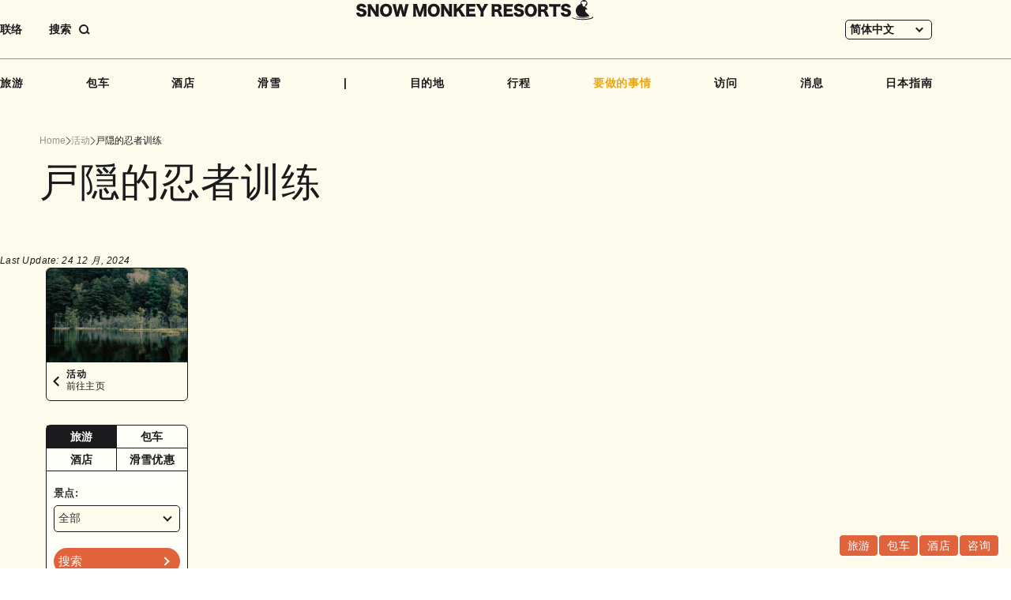

--- FILE ---
content_type: text/html; charset=UTF-8
request_url: https://www.snowmonkeyresorts.com/zh-hans/activities/togakure-ninja-training-in-togakushi/
body_size: 21194
content:
<!DOCTYPE html>
<!--[if lt IE 9]><html
id=ie8 lang=zh-hans>
<![endif]-->
<!--[if gt IE 8]><!--><html
lang=zh-hans>
<!--<![endif]--><head
prefix="og: http://ogp.me/ns# fb: http://ogp.me/ns/fb#"><meta
charset="UTF-8"><meta
name="robots" content="index, follow"><meta
name="viewport" content="width=device-width, user-scalable=yes"><meta
name="format-detection" content="telephone=no"><title>戸隠的忍者训练 - SNOW MONKEY RESORTS</title><meta
property="og:url" content="http://www.snowmonkeyresorts.com/zh-hans/activities/togakure-ninja-training-in-togakushi/"><meta
property="og:type" content="article"><meta
property="og:title" content="戸隠的忍者训练 - SNOW MONKEY RESORTS"><meta
property="og:image" content="https://www.snowmonkeyresorts.com/images/og.png"><meta
property="og:site_name" content="SNOW MONKEY RESORTS"><meta
name="twitter:card" content="summary_large_image"><link
rel=alternate type=application/rss+xml title=RSS href=https://www.snowmonkeyresorts.com/zh-hans/feed/ ><link
rel=profile href=http://gmpg.org/xfn/11><link
rel=pingback href=https://www.snowmonkeyresorts.com/xmlrpc.php><link
rel=icon type=image/png href=/favicon-96x96.png sizes=96x96><link
rel=icon type=image/svg+xml href=/favicon.svg><link
rel=apple-touch-icon sizes=180x180 href=/apple-touch-icon.png><link
rel=manifest href=/manifest.json>
<!--[if lt IE 9]> <script src=https://www.snowmonkeyresorts.com/wp-content/themes/smr/js/html5.js></script> <![endif]--><meta
name='robots' content='index, follow, max-image-preview:large, max-snippet:-1, max-video-preview:-1'><style>img:is([sizes="auto" i], [sizes^="auto," i]){contain-intrinsic-size:3000px 1500px}</style><link
rel=alternate hreflang=en href=https://www.snowmonkeyresorts.com/activities/togakure-ninja-training-in-togakushi/ ><link
rel=alternate hreflang=zh-hant href=https://www.snowmonkeyresorts.com/zh-hant/activities/togakure-ninja-training-in-togakushi/ ><link
rel=alternate hreflang=zh-hans href=https://www.snowmonkeyresorts.com/zh-hans/activities/togakure-ninja-training-in-togakushi/ ><link
rel=alternate hreflang=th href=https://www.snowmonkeyresorts.com/th/activities/togakure-ninja-training-in-togakushi/ ><link
rel=alternate hreflang=x-default href=https://www.snowmonkeyresorts.com/activities/togakure-ninja-training-in-togakushi/ ><link
rel=canonical href=https://www.snowmonkeyresorts.com/zh-hans/activities/togakure-ninja-training-in-togakushi/ > <script type=application/ld+json class=yoast-schema-graph>{"@context":"https://schema.org","@graph":[{"@type":"WebPage","@id":"https://www.snowmonkeyresorts.com/zh-hans/activities/togakure-ninja-training-in-togakushi/","url":"https://www.snowmonkeyresorts.com/zh-hans/activities/togakure-ninja-training-in-togakushi/","name":"戸隠的忍者训练 - SNOW MONKEY RESORTS","isPartOf":{"@id":"https://www.snowmonkeyresorts.com/#website"},"primaryImageOfPage":{"@id":"https://www.snowmonkeyresorts.com/zh-hans/activities/togakure-ninja-training-in-togakushi/#primaryimage"},"image":{"@id":"https://www.snowmonkeyresorts.com/zh-hans/activities/togakure-ninja-training-in-togakushi/#primaryimage"},"thumbnailUrl":"https://www.snowmonkeyresorts.com/wp-content/uploads/2021/11/LINE_ALBUM_211103_4.jpg","datePublished":"2018-07-02T23:44:00+00:00","dateModified":"2024-12-23T17:28:37+00:00","breadcrumb":{"@id":"https://www.snowmonkeyresorts.com/zh-hans/activities/togakure-ninja-training-in-togakushi/#breadcrumb"},"inLanguage":"zh-Hans","potentialAction":[{"@type":"ReadAction","target":["https://www.snowmonkeyresorts.com/zh-hans/activities/togakure-ninja-training-in-togakushi/"]}]},{"@type":"ImageObject","inLanguage":"zh-Hans","@id":"https://www.snowmonkeyresorts.com/zh-hans/activities/togakure-ninja-training-in-togakushi/#primaryimage","url":"https://www.snowmonkeyresorts.com/wp-content/uploads/2021/11/LINE_ALBUM_211103_4.jpg","contentUrl":"https://www.snowmonkeyresorts.com/wp-content/uploads/2021/11/LINE_ALBUM_211103_4.jpg"},{"@type":"BreadcrumbList","@id":"https://www.snowmonkeyresorts.com/zh-hans/activities/togakure-ninja-training-in-togakushi/#breadcrumb","itemListElement":[{"@type":"ListItem","position":1,"name":"ホーム","item":"https://www.snowmonkeyresorts.com/"},{"@type":"ListItem","position":2,"name":"Activities","item":"https://www.snowmonkeyresorts.com/activities-archive/"},{"@type":"ListItem","position":3,"name":"戸隠的忍者训练"}]},{"@type":"WebSite","@id":"https://www.snowmonkeyresorts.com/#website","url":"https://www.snowmonkeyresorts.com/","name":"SNOW MONKEY RESORTS","description":"Nagano, Japan","potentialAction":[{"@type":"SearchAction","target":{"@type":"EntryPoint","urlTemplate":"https://www.snowmonkeyresorts.com/?s={search_term_string}"},"query-input":{"@type":"PropertyValueSpecification","valueRequired":true,"valueName":"search_term_string"}}],"inLanguage":"zh-Hans"}]}</script> <link
rel=dns-prefetch href=//js.hs-scripts.com><link
rel=dns-prefetch href=//maxcdn.bootstrapcdn.com><link
rel=stylesheet id=theme-stylesheet-css href='https://www.snowmonkeyresorts.com/wp-content/themes/smr/style.css?ver=1735288532' type=text/css media=all><link
rel=stylesheet id=font-awesome-css href='https://maxcdn.bootstrapcdn.com/font-awesome/4.6.2/css/font-awesome.min.css?ver=4.6.2' type=text/css media=all><link
rel=stylesheet id=slick-css href=https://www.snowmonkeyresorts.com/js/slick.css type=text/css media=all><link
rel=stylesheet id=wp-block-library-css href='https://www.snowmonkeyresorts.com/wp-includes/css/dist/block-library/style.min.css?ver=6.7.1' type=text/css media=all><style id=safe-svg-svg-icon-style-inline-css>.safe-svg-cover{text-align:center}.safe-svg-cover .safe-svg-inside{display:inline-block;max-width:100%}.safe-svg-cover
svg{height:100%;max-height:100%;max-width:100%;width:100%}</style><style id=classic-theme-styles-inline-css>/*! This file is auto-generated */
.wp-block-button__link{color:#fff;background-color:#32373c;border-radius:9999px;box-shadow:none;text-decoration:none;padding:calc(.667em + 2px) calc(1.333em + 2px);font-size:1.125em}.wp-block-file__button{background:#32373c;color:#fff;text-decoration:none}</style><style id=global-styles-inline-css>/*<![CDATA[*/:root{--wp--preset--aspect-ratio--square:1;--wp--preset--aspect-ratio--4-3:4/3;--wp--preset--aspect-ratio--3-4:3/4;--wp--preset--aspect-ratio--3-2:3/2;--wp--preset--aspect-ratio--2-3:2/3;--wp--preset--aspect-ratio--16-9:16/9;--wp--preset--aspect-ratio--9-16:9/16;--wp--preset--color--black:#000;--wp--preset--color--cyan-bluish-gray:#abb8c3;--wp--preset--color--white:#fff;--wp--preset--color--pale-pink:#f78da7;--wp--preset--color--vivid-red:#cf2e2e;--wp--preset--color--luminous-vivid-orange:#ff6900;--wp--preset--color--luminous-vivid-amber:#fcb900;--wp--preset--color--light-green-cyan:#7bdcb5;--wp--preset--color--vivid-green-cyan:#00d084;--wp--preset--color--pale-cyan-blue:#8ed1fc;--wp--preset--color--vivid-cyan-blue:#0693e3;--wp--preset--color--vivid-purple:#9b51e0;--wp--preset--gradient--vivid-cyan-blue-to-vivid-purple:linear-gradient(135deg,rgba(6,147,227,1) 0%,rgb(155,81,224) 100%);--wp--preset--gradient--light-green-cyan-to-vivid-green-cyan:linear-gradient(135deg,rgb(122,220,180) 0%,rgb(0,208,130) 100%);--wp--preset--gradient--luminous-vivid-amber-to-luminous-vivid-orange:linear-gradient(135deg,rgba(252,185,0,1) 0%,rgba(255,105,0,1) 100%);--wp--preset--gradient--luminous-vivid-orange-to-vivid-red:linear-gradient(135deg,rgba(255,105,0,1) 0%,rgb(207,46,46) 100%);--wp--preset--gradient--very-light-gray-to-cyan-bluish-gray:linear-gradient(135deg,rgb(238,238,238) 0%,rgb(169,184,195) 100%);--wp--preset--gradient--cool-to-warm-spectrum:linear-gradient(135deg,rgb(74,234,220) 0%,rgb(151,120,209) 20%,rgb(207,42,186) 40%,rgb(238,44,130) 60%,rgb(251,105,98) 80%,rgb(254,248,76) 100%);--wp--preset--gradient--blush-light-purple:linear-gradient(135deg,rgb(255,206,236) 0%,rgb(152,150,240) 100%);--wp--preset--gradient--blush-bordeaux:linear-gradient(135deg,rgb(254,205,165) 0%,rgb(254,45,45) 50%,rgb(107,0,62) 100%);--wp--preset--gradient--luminous-dusk:linear-gradient(135deg,rgb(255,203,112) 0%,rgb(199,81,192) 50%,rgb(65,88,208) 100%);--wp--preset--gradient--pale-ocean:linear-gradient(135deg,rgb(255,245,203) 0%,rgb(182,227,212) 50%,rgb(51,167,181) 100%);--wp--preset--gradient--electric-grass:linear-gradient(135deg,rgb(202,248,128) 0%,rgb(113,206,126) 100%);--wp--preset--gradient--midnight:linear-gradient(135deg,rgb(2,3,129) 0%,rgb(40,116,252) 100%);--wp--preset--font-size--small:13px;--wp--preset--font-size--medium:20px;--wp--preset--font-size--large:36px;--wp--preset--font-size--x-large:42px;--wp--preset--spacing--20:0.44rem;--wp--preset--spacing--30:0.67rem;--wp--preset--spacing--40:1rem;--wp--preset--spacing--50:1.5rem;--wp--preset--spacing--60:2.25rem;--wp--preset--spacing--70:3.38rem;--wp--preset--spacing--80:5.06rem;--wp--preset--shadow--natural:6px 6px 9px rgba(0, 0, 0, 0.2);--wp--preset--shadow--deep:12px 12px 50px rgba(0, 0, 0, 0.4);--wp--preset--shadow--sharp:6px 6px 0px rgba(0, 0, 0, 0.2);--wp--preset--shadow--outlined:6px 6px 0px -3px rgba(255, 255, 255, 1), 6px 6px rgba(0, 0, 0, 1);--wp--preset--shadow--crisp:6px 6px 0px rgba(0, 0, 0, 1)}:where(.is-layout-flex){gap:0.5em}:where(.is-layout-grid){gap:0.5em}body .is-layout-flex{display:flex}.is-layout-flex{flex-wrap:wrap;align-items:center}.is-layout-flex>:is(*,div){margin:0}body .is-layout-grid{display:grid}.is-layout-grid>:is(*,div){margin:0}:where(.wp-block-columns.is-layout-flex){gap:2em}:where(.wp-block-columns.is-layout-grid){gap:2em}:where(.wp-block-post-template.is-layout-flex){gap:1.25em}:where(.wp-block-post-template.is-layout-grid){gap:1.25em}.has-black-color{color:var(--wp--preset--color--black) !important}.has-cyan-bluish-gray-color{color:var(--wp--preset--color--cyan-bluish-gray) !important}.has-white-color{color:var(--wp--preset--color--white) !important}.has-pale-pink-color{color:var(--wp--preset--color--pale-pink) !important}.has-vivid-red-color{color:var(--wp--preset--color--vivid-red) !important}.has-luminous-vivid-orange-color{color:var(--wp--preset--color--luminous-vivid-orange) !important}.has-luminous-vivid-amber-color{color:var(--wp--preset--color--luminous-vivid-amber) !important}.has-light-green-cyan-color{color:var(--wp--preset--color--light-green-cyan) !important}.has-vivid-green-cyan-color{color:var(--wp--preset--color--vivid-green-cyan) !important}.has-pale-cyan-blue-color{color:var(--wp--preset--color--pale-cyan-blue) !important}.has-vivid-cyan-blue-color{color:var(--wp--preset--color--vivid-cyan-blue) !important}.has-vivid-purple-color{color:var(--wp--preset--color--vivid-purple) !important}.has-black-background-color{background-color:var(--wp--preset--color--black) !important}.has-cyan-bluish-gray-background-color{background-color:var(--wp--preset--color--cyan-bluish-gray) !important}.has-white-background-color{background-color:var(--wp--preset--color--white) !important}.has-pale-pink-background-color{background-color:var(--wp--preset--color--pale-pink) !important}.has-vivid-red-background-color{background-color:var(--wp--preset--color--vivid-red) !important}.has-luminous-vivid-orange-background-color{background-color:var(--wp--preset--color--luminous-vivid-orange) !important}.has-luminous-vivid-amber-background-color{background-color:var(--wp--preset--color--luminous-vivid-amber) !important}.has-light-green-cyan-background-color{background-color:var(--wp--preset--color--light-green-cyan) !important}.has-vivid-green-cyan-background-color{background-color:var(--wp--preset--color--vivid-green-cyan) !important}.has-pale-cyan-blue-background-color{background-color:var(--wp--preset--color--pale-cyan-blue) !important}.has-vivid-cyan-blue-background-color{background-color:var(--wp--preset--color--vivid-cyan-blue) !important}.has-vivid-purple-background-color{background-color:var(--wp--preset--color--vivid-purple) !important}.has-black-border-color{border-color:var(--wp--preset--color--black) !important}.has-cyan-bluish-gray-border-color{border-color:var(--wp--preset--color--cyan-bluish-gray) !important}.has-white-border-color{border-color:var(--wp--preset--color--white) !important}.has-pale-pink-border-color{border-color:var(--wp--preset--color--pale-pink) !important}.has-vivid-red-border-color{border-color:var(--wp--preset--color--vivid-red) !important}.has-luminous-vivid-orange-border-color{border-color:var(--wp--preset--color--luminous-vivid-orange) !important}.has-luminous-vivid-amber-border-color{border-color:var(--wp--preset--color--luminous-vivid-amber) !important}.has-light-green-cyan-border-color{border-color:var(--wp--preset--color--light-green-cyan) !important}.has-vivid-green-cyan-border-color{border-color:var(--wp--preset--color--vivid-green-cyan) !important}.has-pale-cyan-blue-border-color{border-color:var(--wp--preset--color--pale-cyan-blue) !important}.has-vivid-cyan-blue-border-color{border-color:var(--wp--preset--color--vivid-cyan-blue) !important}.has-vivid-purple-border-color{border-color:var(--wp--preset--color--vivid-purple) !important}.has-vivid-cyan-blue-to-vivid-purple-gradient-background{background:var(--wp--preset--gradient--vivid-cyan-blue-to-vivid-purple) !important}.has-light-green-cyan-to-vivid-green-cyan-gradient-background{background:var(--wp--preset--gradient--light-green-cyan-to-vivid-green-cyan) !important}.has-luminous-vivid-amber-to-luminous-vivid-orange-gradient-background{background:var(--wp--preset--gradient--luminous-vivid-amber-to-luminous-vivid-orange) !important}.has-luminous-vivid-orange-to-vivid-red-gradient-background{background:var(--wp--preset--gradient--luminous-vivid-orange-to-vivid-red) !important}.has-very-light-gray-to-cyan-bluish-gray-gradient-background{background:var(--wp--preset--gradient--very-light-gray-to-cyan-bluish-gray) !important}.has-cool-to-warm-spectrum-gradient-background{background:var(--wp--preset--gradient--cool-to-warm-spectrum) !important}.has-blush-light-purple-gradient-background{background:var(--wp--preset--gradient--blush-light-purple) !important}.has-blush-bordeaux-gradient-background{background:var(--wp--preset--gradient--blush-bordeaux) !important}.has-luminous-dusk-gradient-background{background:var(--wp--preset--gradient--luminous-dusk) !important}.has-pale-ocean-gradient-background{background:var(--wp--preset--gradient--pale-ocean) !important}.has-electric-grass-gradient-background{background:var(--wp--preset--gradient--electric-grass) !important}.has-midnight-gradient-background{background:var(--wp--preset--gradient--midnight) !important}.has-small-font-size{font-size:var(--wp--preset--font-size--small) !important}.has-medium-font-size{font-size:var(--wp--preset--font-size--medium) !important}.has-large-font-size{font-size:var(--wp--preset--font-size--large) !important}.has-x-large-font-size{font-size:var(--wp--preset--font-size--x-large) !important}:where(.wp-block-post-template.is-layout-flex){gap:1.25em}:where(.wp-block-post-template.is-layout-grid){gap:1.25em}:where(.wp-block-columns.is-layout-flex){gap:2em}:where(.wp-block-columns.is-layout-grid){gap:2em}:root :where(.wp-block-pullquote){font-size:1.5em;line-height:1.6}/*]]>*/</style><link
rel=stylesheet id=wpml-blocks-css href='https://www.snowmonkeyresorts.com/wp-content/plugins/sitepress-multilingual-cms/dist/css/blocks/styles.css?ver=4.6.15' type=text/css media=all><link
rel=stylesheet id=contact-form-7-css href='https://www.snowmonkeyresorts.com/wp-content/plugins/contact-form-7/includes/css/styles.css?ver=6.0.2' type=text/css media=all><link
rel=stylesheet id=fancybox-for-wp-css href='https://www.snowmonkeyresorts.com/wp-content/plugins/fancybox-for-wordpress/assets/css/fancybox.css?ver=1.3.4' type=text/css media=all><link
rel=stylesheet id=wpml-legacy-dropdown-0-css href='https://www.snowmonkeyresorts.com/wp-content/plugins/sitepress-multilingual-cms/templates/language-switchers/legacy-dropdown/style.min.css?ver=1' type=text/css media=all><link
rel=stylesheet id=search-filter-plugin-styles-css href='https://www.snowmonkeyresorts.com/wp-content/plugins/search-filter-pro/public/assets/css/search-filter.min.css?ver=2.5.20' type=text/css media=all><link
rel=stylesheet id=wp-pagenavi-css href='https://www.snowmonkeyresorts.com/wp-content/plugins/wp-pagenavi/pagenavi-css.css?ver=2.70' type=text/css media=all><link
rel=stylesheet id=tablepress-default-css href='https://www.snowmonkeyresorts.com/wp-content/plugins/tablepress/css/build/default.css?ver=3.0.1' type=text/css media=all><link
rel=stylesheet id=wp-color-picker-css href='https://www.snowmonkeyresorts.com/wp-admin/css/color-picker.min.css?ver=6.7.1' type=text/css media=all><link
rel=stylesheet id=bos-searchbox-css href='https://www.snowmonkeyresorts.com/wp-content/plugins/bookingcom-official-searchbox/assets/css/bos_searchbox.css?ver=6.7.1' type=text/css media=all><link
rel=stylesheet id=jquery-ui-css href='https://www.snowmonkeyresorts.com/wp-content/plugins/bookingcom-official-searchbox/assets/css/jquery-ui.css?ver=6.7.1' type=text/css media=all> <script src="https://www.snowmonkeyresorts.com/wp-includes/js/jquery/jquery.min.js?ver=3.7.1" id=jquery-core-js></script> <script src="https://www.snowmonkeyresorts.com/wp-includes/js/jquery/jquery-migrate.min.js?ver=3.4.1" id=jquery-migrate-js></script> <script src=https://www.snowmonkeyresorts.com/js/single-tours.js id=smr-single-tours-js></script> <script src="https://www.snowmonkeyresorts.com/js/jquery.easing.1.3.js?ver=6.7.1" id=jquery-easing-js></script> <script src="https://www.snowmonkeyresorts.com/wp-includes/js/jquery/ui/core.min.js?ver=1.13.3" id=jquery-ui-core-js></script> <script src="https://www.snowmonkeyresorts.com/wp-includes/js/jquery/ui/tabs.min.js?ver=1.13.3" id=jquery-ui-tabs-js></script> <script src=https://www.snowmonkeyresorts.com/js/script.js id=MTL-script-js></script> <script src="https://www.snowmonkeyresorts.com/js/slick.js?ver=1.8.0" id=slick-js></script> <script src=https://www.snowmonkeyresorts.com/js/itemslider.js id=smr-itemslider-js></script> <script src=https://www.snowmonkeyresorts.com/js/content_menu.js id=smr-content-menu-js></script> <script src=https://www.snowmonkeyresorts.com/js/remove_info.js id=smr-remove-info-js></script> <script id=wpml-cookie-js-extra>var wpml_cookies={"wp-wpml_current_language":{"value":"zh-hans","expires":1,"path":"\/"}};var wpml_cookies={"wp-wpml_current_language":{"value":"zh-hans","expires":1,"path":"\/"}};</script> <script src="https://www.snowmonkeyresorts.com/wp-content/plugins/sitepress-multilingual-cms/res/js/cookies/language-cookie.js?ver=4.6.15" id=wpml-cookie-js defer=defer data-wp-strategy=defer></script> <script src="https://www.snowmonkeyresorts.com/wp-content/plugins/fancybox-for-wordpress/assets/js/purify.min.js?ver=1.3.4" id=purify-js></script> <script src="https://www.snowmonkeyresorts.com/wp-content/plugins/fancybox-for-wordpress/assets/js/jquery.fancybox.js?ver=1.3.4" id=fancybox-for-wp-js></script> <script src="https://www.snowmonkeyresorts.com/wp-content/plugins/sitepress-multilingual-cms/templates/language-switchers/legacy-dropdown/script.min.js?ver=1" id=wpml-legacy-dropdown-0-js></script> <script id=search-filter-plugin-build-js-extra>var SF_LDATA={"ajax_url":"https:\/\/www.snowmonkeyresorts.com\/wp-admin\/admin-ajax.php","home_url":"https:\/\/www.snowmonkeyresorts.com\/zh-hans\/","extensions":[]};</script> <script src="https://www.snowmonkeyresorts.com/wp-content/plugins/search-filter-pro/public/assets/js/search-filter-build.min.js?ver=2.5.20" id=search-filter-plugin-build-js></script> <script src="https://www.snowmonkeyresorts.com/wp-content/plugins/search-filter-pro/public/assets/js/chosen.jquery.min.js?ver=2.5.20" id=search-filter-plugin-chosen-js></script> <link
rel=https://api.w.org/ href=https://www.snowmonkeyresorts.com/zh-hans/wp-json/ ><link
rel=alternate title=JSON type=application/json href=https://www.snowmonkeyresorts.com/zh-hans/wp-json/wp/v2/activities/65028><link
rel=EditURI type=application/rsd+xml title=RSD href=https://www.snowmonkeyresorts.com/xmlrpc.php?rsd><link
rel=shortlink href='https://www.snowmonkeyresorts.com/zh-hans/?p=65028'><link
rel=alternate title="oEmbed (JSON)" type=application/json+oembed href="https://www.snowmonkeyresorts.com/zh-hans/wp-json/oembed/1.0/embed?url=https%3A%2F%2Fwww.snowmonkeyresorts.com%2Fzh-hans%2Factivities%2Ftogakure-ninja-training-in-togakushi%2F"><link
rel=alternate title="oEmbed (XML)" type=text/xml+oembed href="https://www.snowmonkeyresorts.com/zh-hans/wp-json/oembed/1.0/embed?url=https%3A%2F%2Fwww.snowmonkeyresorts.com%2Fzh-hans%2Factivities%2Ftogakure-ninja-training-in-togakushi%2F&#038;format=xml"><meta
name="generator" content="WPML ver:4.6.15 stt:59,61,1,52;"> <script language=JavaScript>jQuery(document).ready(function(){jQuery('a[href^=http]').not('[href*="'+location.hostname+'"]').attr('target','_blank');})</script> <style>/*<![CDATA[*/.fancybox-slide--image .fancybox-content{background-color:#FFF}div.fancybox-caption{display:none !important}img.fancybox-image{border-width:10px;border-color:#FFF;border-style:solid}div.fancybox-bg{background-color:rgba(102,102,102,0.3);opacity:1 !important}div.fancybox-content{border-color:#FFF}div#fancybox-title{background-color:#FFF}div.fancybox-content{background-color:#FFF}div#fancybox-title-inside{color:#333}div.fancybox-caption p.caption-title{display:inline-block}div.fancybox-caption p.caption-title{font-size:14px}div.fancybox-caption p.caption-title{color:#333}div.fancybox-caption{color:#333}div.fancybox-caption p.caption-title{background:#fff;width:auto;padding:10px
30px}div.fancybox-content p.caption-title{color:#333;margin:0;padding:5px
0}/*]]>*/</style><script>jQuery(function(){var mobileOnly=false;if(mobileOnly){return;}
jQuery.fn.getTitle=function(){var arr=jQuery("a[data-fancybox]");jQuery.each(arr,function(){var title=jQuery(this).children("img").attr("title");var caption=jQuery(this).next("figcaption").html();if(caption&&title){jQuery(this).attr("title",title+" "+caption)}else if(title){jQuery(this).attr("title",title);}else if(caption){jQuery(this).attr("title",caption);}});}
var thumbnails=jQuery("a:has(img)").not(".nolightbox").not('.envira-gallery-link').not('.ngg-simplelightbox').filter(function(){return/\.(jpe?g|png|gif|mp4|webp|bmp)(\?[^/]*)*$/i.test(jQuery(this).attr('href'))});var iframeLinks=jQuery('.fancyboxforwp').filter(function(){return!/\.(jpe?g|png|gif|mp4|webp|bmp|pdf)(\?[^/]*)*$/i.test(jQuery(this).attr('href'))}).filter(function(){return!/vimeo|youtube/i.test(jQuery(this).attr('href'))});iframeLinks.attr({"data-type":"iframe"}).getTitle();thumbnails.addClass("fancyboxforwp").attr("data-fancybox","gallery").getTitle();iframeLinks.attr({"data-fancybox":"gallery"}).getTitle();jQuery("a.fancyboxforwp").fancyboxforwp({loop:false,smallBtn:false,zoomOpacity:"auto",animationEffect:"fade",animationDuration:500,transitionEffect:"fade",transitionDuration:"300",overlayShow:true,overlayOpacity:"0.3",titleShow:true,titlePosition:"inside",keyboard:true,showCloseButton:false,arrows:true,clickContent:false,clickSlide:"close",mobile:{clickContent:function(current,event){return current.type==="image"?"toggleControls":false;},clickSlide:function(current,event){return current.type==="image"?"close":"close";},},wheel:false,toolbar:true,preventCaptionOverlap:true,onInit:function(){},onDeactivate:function(){},beforeClose:function(){},afterShow:function(instance){jQuery(".fancybox-image").on("click",function(){(instance.isScaledDown())?instance.scaleToActual():instance.scaleToFit()})},afterClose:function(){},caption:function(instance,item){var title="";if("undefined"!=typeof jQuery(this).context){var title=jQuery(this).context.title;}else{var title=("undefined"!=typeof jQuery(this).attr("title"))?jQuery(this).attr("title"):false;}var caption=jQuery(this).data('caption')||'';if(item.type==='image'&&title.length){caption=(caption.length?caption+'<br />':'')+'<p class=caption-title>'+title+'</p>';}return caption;},afterLoad:function(instance,current){current.$content.append('<div class=\"fancybox-custom-caption inside-caption\" style=\" position: absolute;left:0;right:0;color:#000;margin:0 auto;bottom:0;text-align:center;background-color:#FFFFFF \">'+current.opts.caption+'</div>');},});})</script>  <script async src="https://www.googletagmanager.com/gtag/js?id=G-G4WB428T1X"></script> <script>window.dataLayer=window.dataLayer||[];function gtag(){dataLayer.push(arguments);}
gtag('js',new Date());gtag('config','G-G4WB428T1X');</script>  <script class=hsq-set-content-id data-content-id=blog-post>var _hsq=_hsq||[];_hsq.push(["setContentType","blog-post"]);</script> <style>.logged-in .broken_link, .logged-in
a.broken_link{text-decoration:line-through}</style><style>.onlyloggedin{display:none}</style><script>(function(d){var config={kitId:'ayc8sqs',scriptTimeout:3000,async:true},h=d.documentElement,t=setTimeout(function(){h.className=h.className.replace(/\bwf-loading\b/g,"")+" wf-inactive";},config.scriptTimeout),tk=d.createElement("script"),f=false,s=d.getElementsByTagName("script")[0],a;h.className+=" wf-loading";tk.src='https://use.typekit.net/'+config.kitId+'.js';tk.async=true;tk.onload=tk.onreadystatechange=function(){a=this.readyState;if(f||a&&a!="complete"&&a!="loaded")return;f=true;clearTimeout(t);try{Typekit.load(config)}catch(e){}};s.parentNode.insertBefore(tk,s)})(document);</script> </head><body
class="activities-template-default single single-activities postid-65028 singular" id=my-activities><div
id=page class=hfeed><header
id=branding><div
id=masthead><div
id=headmenu class=strong role=navigation><div
class="sponly imgonly" id=menu_open_btn><a
href=javascript:;><img
class=icon src=https://www.snowmonkeyresorts.com/images/sp/btn_menu_open.svg alt=菜单 loading=lazy decoding=async></a></div><ul
class="extra_menu pconly">
<li
class=contact><a
href=https://www.snowmonkeyresorts.com/zh-hans/contact/ >联络 </a></li>
<li
class=search><a
href=javascript:;><span
class=label>搜索</span><span
class="button imgonly"><svg
width=14 height=13 viewBox="0 0 14 13" fill=none xmlns=http://www.w3.org/2000/svg><circle
cx=6 cy=6 r=5 stroke=currentColor stroke-width=2 /><path
d="M13 12L10 9" stroke=currentColor stroke-width=2 /></svg></span></a></li></ul><div
id=headlangbar><div
class="wpml-ls-statics-shortcode_actions wpml-ls wpml-ls-legacy-dropdown js-wpml-ls-legacy-dropdown"><ul><li
tabindex=0 class="wpml-ls-slot-shortcode_actions wpml-ls-item wpml-ls-item-zh-hans wpml-ls-current-language wpml-ls-item-legacy-dropdown">
<a
href=# class="js-wpml-ls-item-toggle wpml-ls-item-toggle">
<span
class=wpml-ls-native>简体中文</span></a><ul
class=wpml-ls-sub-menu>
<li
class="wpml-ls-slot-shortcode_actions wpml-ls-item wpml-ls-item-en wpml-ls-first-item">
<a
href=https://www.snowmonkeyresorts.com/activities/togakure-ninja-training-in-togakushi/ class=wpml-ls-link>
<span
class=wpml-ls-native lang=en>ENGLISH</span></a>
</li>
<li
class="wpml-ls-slot-shortcode_actions wpml-ls-item wpml-ls-item-zh-hant">
<a
href=https://www.snowmonkeyresorts.com/zh-hant/activities/togakure-ninja-training-in-togakushi/ class=wpml-ls-link>
<span
class=wpml-ls-native lang=zh-hant>繁體中文</span></a>
</li>
<li
class="wpml-ls-slot-shortcode_actions wpml-ls-item wpml-ls-item-th wpml-ls-last-item">
<a
href=https://www.snowmonkeyresorts.com/th/activities/togakure-ninja-training-in-togakushi/ class=wpml-ls-link>
<span
class=wpml-ls-native lang=th>ไทย</span></a>
</li></ul></li></ul></div></div><div
id=headlogo class=imgonly><a
href=https://www.snowmonkeyresorts.com/zh-hans/ >
<img
src=https://www.snowmonkeyresorts.com/images/header_logo.svg alt="Snow Monkey Resorts" loading=lazy decoding=async>		</a></div><div
id=gnavi><div
class="search sponly"><form
action=https://www.snowmonkeyresorts.com/zh-hans/ method=get><input
type=text name=s value placeholder=输入文字><button
type=submit><img
src=https://www.snowmonkeyresorts.com/images/icon_search.svg alt=搜索 loading=lazy decoding=async></button></form></div><ul>
<li><a
href=https://www.snowmonkeyresorts.com/zh-hans/tours/ >旅游</a></li>
<li><a
href=https://www.snowmonkeyresorts.com/zh-hans/charters/ >包车</a></li>
<li><a
href=https://www.snowmonkeyresorts.com/zh-hans/hotels/ >酒店</a></li>
<li><a
href=https://www.snowmonkeyresorts.com/zh-hans/ski/ >滑雪</a></li>		<li
class=spacer>|</li>
<li><a
href=https://www.snowmonkeyresorts.com/zh-hans/destinations/ >目的地</a></li>
<li><a
href=https://www.snowmonkeyresorts.com/zh-hans/itineraries/ >行程</a></li>		<li
class="haschildren thingstodo"><div
class="parent current">要做的事情</div><ul
class=submenu>
<li><a
class=current href=https://www.snowmonkeyresorts.com/zh-hans/activities/ ><img
src=https://www.snowmonkeyresorts.com/images/gnavi_activities.jpg alt loading=lazy decoding=async><span
class=text>活动</span>	</a></li>
<li><a
href=https://www.snowmonkeyresorts.com/zh-hans/events/ ><img
src=https://www.snowmonkeyresorts.com/images/gnavi_events.jpg alt loading=lazy decoding=async><span
class=text>事件</span>	</a></li>
<li><a
href=https://www.snowmonkeyresorts.com/zh-hans/eats/ ><img
src=https://www.snowmonkeyresorts.com/images/gnavi_eat.jpg alt loading=lazy decoding=async><span
class=text>吃</span>	</a></li>	<li><a
href=https://www.snowmonkeyresorts.com/zh-hans/cherry-blossoms-in-japan/ ><img
src=https://www.snowmonkeyresorts.com/images/gnavi_blossoms.jpg alt loading=lazy decoding=async><span
class=text>花开</span>	</a></li>
<li><a
href=https://www.snowmonkeyresorts.com/zh-hans/autumn-leaves-in-japan/ ><img
src=https://www.snowmonkeyresorts.com/images/gnavi_autumnleaves.jpg alt loading=lazy decoding=async><span
class=text>秋叶</span>	</a></li>
<li><a
href=https://www.snowmonkeyresorts.com/zh-hans/onsen-hot-springs-japan/ ><img
src=https://www.snowmonkeyresorts.com/images/gnavi_onsen.jpg alt loading=lazy decoding=async><span
class=text>温泉</span>	</a></li>
<li><a
href=https://www.snowmonkeyresorts.com/zh-hans/japan-adventure-travel/ ><img
src=https://www.snowmonkeyresorts.com/images/gnavi_adventure.jpg alt loading=lazy decoding=async><span
class=text>冒险</span>	</a></li>
<li><a
href=https://www.snowmonkeyresorts.com/zh-hans/trails-in-japan/ ><img
src=https://www.snowmonkeyresorts.com/images/gnavi_trails.jpg alt loading=lazy decoding=async><span
class=text>步道</span>	</a></li>
<li><a
href=https://www.snowmonkeyresorts.com/zh-hans/japan-sake-wine/ ><img
src=https://www.snowmonkeyresorts.com/images/gnavi_sakewine.jpg alt loading=lazy decoding=async><span
class=text>清酒和红酒</span>	</a></li>
<li><a
href=https://www.snowmonkeyresorts.com/zh-hans/art-space-japan/ ><img
src=https://www.snowmonkeyresorts.com/images/gnavi_arts.jpg alt loading=lazy decoding=async><span
class=text>艺术</span>	</a></li></ul>
</li>
<li><a
href=https://www.snowmonkeyresorts.com/zh-hans/access/ >访问</a></li>
<li><a
href=https://www.snowmonkeyresorts.com/zh-hans/news/ >消息</a></li>
<li
class="haschildren pclast japanguide"><div
class=parent>日本指南</div><ul
class=submenu>		<li><a
href=https://www.snowmonkeyresorts.com/zh-hans/travel-in-japan/ ><img
src=https://www.snowmonkeyresorts.com/images/gnavi_travelinjapan.jpg alt loading=lazy decoding=async><span
class=text>日本旅游</span></a></li>		<li><a
href=https://www.snowmonkeyresorts.com/zh-hans/lifestyle-in-japan/ ><img
src=https://www.snowmonkeyresorts.com/images/gnavi_lifestyle.jpg alt loading=lazy decoding=async><span
class=text>日本的生活方式</span></a></li></ul>
</li>
<li
class="contact sponly"><a
href=https://www.snowmonkeyresorts.com/zh-hans/contact/ >联络 </a></li></ul></div></div></div><div
class="search_panel pconly"><button
type=button class=btn_close><svg
width=32 height=32 viewBox="0 0 32 32" fill=none xmlns=http://www.w3.org/2000/svg><path
d="M1 31L31 1" stroke=currentColor stroke-width=2 /><path
d="M1 1L31 31" stroke=currentColor stroke-width=2 /></svg></button><form
action=https://www.snowmonkeyresorts.com/zh-hans/ method=get><input
type=search name=s value placeholder=输入文字><button
type=submit><svg
width=14 height=13 viewBox="0 0 14 13" fill=none xmlns=http://www.w3.org/2000/svg><circle
cx=6 cy=6 r=5 stroke=currentColor stroke-width=2 /><path
d="M13 12L10 9" stroke=currentColor stroke-width=2 /></svg></button></form></div></header><div
id=main><div
id=breadcrumbs><span
property=itemListElement typeof=ListItem><a
property=item typeof=WebPage title="Go to SNOW MONKEY RESORTS." href=https://www.snowmonkeyresorts.com/zh-hans/ class=home ><span
property=name>Home</span></a><meta
property="position" content="1"></span><img
src=https://www.snowmonkeyresorts.com/wp-content/uploads/2025/05/arrow_bread.svg alt=" "><span
property=itemListElement typeof=ListItem><a
property=item typeof=WebPage title="转到 活动." href=https://www.snowmonkeyresorts.com/zh-hans/activities/ class="archive post-activities-archive" ><span
property=name>活动</span></a><meta
property="position" content="2"></span><img
src=https://www.snowmonkeyresorts.com/wp-content/uploads/2025/05/arrow_bread.svg alt=" "><span
property=itemListElement typeof=ListItem><span
property=name class="post post-activities current-item">戸隠的忍者训练</span><meta
property="url" content="https://www.snowmonkeyresorts.com/zh-hans/activities/togakure-ninja-training-in-togakushi/"><meta
property="position" content="3"></span></div><div
id=mainwall><header
class=entry-header><h1 class="entry-title">戸隠的忍者训练</h1></header><div
class=detail_table><div
class=review></div><p
class=update>Last Update: 24 12 月, 2024</p></div><div
id=secondary class=widget-area role=complementary><div
class=inner><div
class=nav_lobby>
<a
href=https://www.snowmonkeyresorts.com/zh-hans/activities/ ><div
class="photo imgonly"><img
src=https://www.snowmonkeyresorts.com/wp-content/uploads/2025/01/activities_u-420x280.webp alt loading=lazy decoding=async></div><div
class=title_descr><div
class=arrow><svg
width=16 height=10 viewBox="0 0 16 10" fill=none xmlns=http://www.w3.org/2000/svg><path
d="M1 9L8 2L15 9" stroke=currentColor stroke-width=2.5></path></svg></div><div
class=title>活动</div><div
class=descr>前往主页</div></div>
</a></div><div
class="widget widget_services"><div
class=services_search_complex><ul
class="tab_menu kabel">
<li><a
href=#tours_search_form>旅游</a></li>
<li><a
href=#charters_search_form>包车</a></li>
<li><a
href=#hotels_search_form>酒店</a></li>
<li><a
href=#ski_search_form>滑雪优惠</a></li></ul><div
class=tab_panel id=tours_search_form><form
data-sf-form-id=213005 data-is-rtl=0 data-maintain-state data-results-url=https://www.snowmonkeyresorts.com/zh-hans/tours/ data-ajax-url='https://www.snowmonkeyresorts.com/zh-hans/?sfid=213005&amp;sf_action=get_data&amp;sf_data=all' data-ajax-form-url='https://www.snowmonkeyresorts.com/zh-hans/?sfid=213005&amp;sf_action=get_data&amp;sf_data=form' data-display-result-method=shortcode data-use-history-api=1 data-template-loaded=0 data-lang-code=zh-hans data-ajax=1 data-ajax-data-type=json data-ajax-links-selector='.pagination a' data-ajax-target=#search-filter-results-213005 data-ajax-pagination-type=normal data-update-ajax-url=1 data-only-results-ajax=1 data-scroll-to-pos=results data-scroll-on-action=pagination data-init-paged=1 data-auto-update=0 data-auto-count=1 action=https://www.snowmonkeyresorts.com/zh-hans/tours/ method=post class=searchandfilter id=search-filter-form-213005 autocomplete=off data-instance-count=1><ul><li
class=sf-field-reset data-sf-field-name=reset data-sf-field-type=reset data-sf-field-input-type=button><input
type=submit class=search-filter-reset name=_sf_reset value=重置 data-search-form-id=213005 data-sf-submit-form=always></li><li
class=sf-field-submit data-sf-field-name=submit data-sf-field-type=submit data-sf-field-input-type><input
type=submit name=_sf_submit value=搜索></li><li
class=sf-field-taxonomy-tour-category data-sf-field-name=_sft_tour-category data-sf-field-type=taxonomy data-sf-field-input-type=select><h4>类别</h4>		<label>
<select
name=_sft_tour-category[] class=sf-input-select title><option
class="sf-level-0 sf-item-0 sf-option-active" selected=selected data-sf-count=0 data-sf-depth=0 value>全部</option><option
class="sf-level-0 sf-item-328" data-sf-count=122 data-sf-depth=0 value=1day>一日游&nbsp;&nbsp;(122)</option><option
class="sf-level-0 sf-item-333" data-sf-count=32 data-sf-depth=0 value=private>私人旅游&nbsp;&nbsp;(32)</option><option
class="sf-level-0 sf-item-337" data-sf-count=7 data-sf-depth=0 value=event>活动参观&nbsp;&nbsp;(7)</option><option
class="sf-level-0 sf-item-330" data-sf-count=10 data-sf-depth=0 value=multi-day>多日游&nbsp;&nbsp;(10)</option>
</select></label>		</li><li
class=sf-field-taxonomy-spot data-sf-field-name=_sft_spot data-sf-field-type=taxonomy data-sf-field-input-type=select><h4>景点</h4>		<label>
<select
name=_sft_spot[] class=sf-input-select title><option
class="sf-level-0 sf-item-0 sf-option-active" selected=selected data-sf-count=0 data-sf-depth=0 value>全部</option><option
class="sf-level-0 sf-item-618" data-sf-count=44 data-sf-depth=0 value=nagano>长野&nbsp;&nbsp;(44)</option><option
class="sf-level-0 sf-item-615" data-sf-count=21 data-sf-depth=0 value=snow-monkey>雪猴&nbsp;&nbsp;(21)</option><option
class="sf-level-0 sf-item-605" data-sf-count=19 data-sf-depth=0 value=tokyo>东京&nbsp;&nbsp;(19)</option><option
class="sf-level-0 sf-item-627" data-sf-count=20 data-sf-depth=0 value=takayama>高山&nbsp;&nbsp;(20)</option><option
class="sf-level-0 sf-item-625" data-sf-count=20 data-sf-depth=0 value=kanazawa>金泽&nbsp;&nbsp;(20)</option><option
class="sf-level-0 sf-item-634" data-sf-count=22 data-sf-depth=0 value=nagoya>名古屋&nbsp;&nbsp;(22)</option><option
class="sf-level-0 sf-item-621" data-sf-count=14 data-sf-depth=0 value=matsumoto>松本&nbsp;&nbsp;(14)</option><option
class="sf-level-0 sf-item-622" data-sf-count=9 data-sf-depth=0 value=kiso-valley>木曾谷&nbsp;&nbsp;(9)</option><option
class="sf-level-0 sf-item-645" data-sf-count=9 data-sf-depth=0 value=hiroshima>广岛&nbsp;&nbsp;(9)</option><option
class="sf-level-0 sf-item-628" data-sf-count=7 data-sf-depth=0 value=kamikochi>上高地&nbsp;&nbsp;(7)</option><option
class="sf-level-0 sf-item-626" data-sf-count=10 data-sf-depth=0 value=shirakawa-go>白川乡&nbsp;&nbsp;(10)</option><option
class="sf-level-0 sf-item-619" data-sf-count=5 data-sf-depth=0 value=hakuba>白马&nbsp;&nbsp;(5)</option><option
class="sf-level-0 sf-item-647" data-sf-count=11 data-sf-depth=0 value=sapporo>札幌&nbsp;&nbsp;(11)</option><option
class="sf-level-0 sf-item-614" data-sf-count=7 data-sf-depth=0 value=shiga-kogen>志贺高原&nbsp;&nbsp;(7)</option><option
class="sf-level-0 sf-item-639" data-sf-count=8 data-sf-depth=0 value=kyoto>京都&nbsp;&nbsp;(8)</option><option
class="sf-level-0 sf-item-640" data-sf-count=2 data-sf-depth=0 value=osaka>大阪&nbsp;&nbsp;(2)</option><option
class="sf-level-0 sf-item-620" data-sf-count=3 data-sf-depth=0 value=alpine-route>阿尔卑斯山脉路线&nbsp;&nbsp;(3)</option><option
class="sf-level-0 sf-item-611" data-sf-count=3 data-sf-depth=0 value=karuizawa>轻井泽&nbsp;&nbsp;(3)</option><option
class="sf-level-0 sf-item-1378" data-sf-count=3 data-sf-depth=0 value=shinhotaka>新穗高&nbsp;&nbsp;(3)</option><option
class="sf-level-0 sf-item-607" data-sf-count=3 data-sf-depth=0 value=hakone>箱根&nbsp;&nbsp;(3)</option><option
class="sf-level-0 sf-item-616" data-sf-count=3 data-sf-depth=0 value=nozawa-onsen>野泽温泉&nbsp;&nbsp;(3)</option><option
class="sf-level-0 sf-item-643" data-sf-count=3 data-sf-depth=0 value=kobe>神户&nbsp;&nbsp;(3)</option><option
class="sf-level-0 sf-item-610" data-sf-count=2 data-sf-depth=0 value=mt-fuji>富士山&nbsp;&nbsp;(2)</option><option
class="sf-level-0 sf-item-624" data-sf-count=5 data-sf-depth=0 value=toyama>富山&nbsp;&nbsp;(5)</option><option
class="sf-level-0 sf-item-617" data-sf-count=3 data-sf-depth=0 value=togakushi>户隐&nbsp;&nbsp;(3)</option><option
class="sf-level-0 sf-item-623" data-sf-count=1 data-sf-depth=0 value=kurobe-gorge>黑部峡谷&nbsp;&nbsp;(1)</option><option
class="sf-level-0 sf-item-613" data-sf-count=1 data-sf-depth=0 value=kusatsu>草津&nbsp;&nbsp;(1)</option><option
class="sf-level-0 sf-item-630" data-sf-count=2 data-sf-depth=0 value=gujo>郡上&nbsp;&nbsp;(2)</option><option
class="sf-level-0 sf-item-606" data-sf-count=1 data-sf-depth=0 value=kamakura>镰仓&nbsp;&nbsp;(1)</option><option
class="sf-level-0 sf-item-648" data-sf-count=3 data-sf-depth=0 value=myoko>妙高&nbsp;&nbsp;(3)</option><option
class="sf-level-0 sf-item-638" data-sf-count=1 data-sf-depth=0 value=ise>伊势&nbsp;&nbsp;(1)</option><option
class="sf-level-0 sf-item-641" data-sf-count=2 data-sf-depth=0 value=nara>奈良&nbsp;&nbsp;(2)</option><option
class="sf-level-0 sf-item-633" data-sf-count=1 data-sf-depth=0 value=inuyama>犬山&nbsp;&nbsp;(1)</option><option
class="sf-level-0 sf-item-635" data-sf-count=1 data-sf-depth=0 value=hikone>彦根&nbsp;&nbsp;(1)</option><option
class="sf-level-0 sf-item-631" data-sf-count=2 data-sf-depth=0 value=fukui>福井&nbsp;&nbsp;(2)</option><option
class="sf-level-0 sf-item-636" data-sf-count=1 data-sf-depth=0 value=omi>近江&nbsp;&nbsp;(1)</option><option
class="sf-level-0 sf-item-609" data-sf-count=1 data-sf-depth=0 value=nikko>日光&nbsp;&nbsp;(1)</option><option
class="sf-level-0 sf-item-608" data-sf-count=1 data-sf-depth=0 value=kawagoe>川越&nbsp;&nbsp;(1)</option><option
class="sf-level-0 sf-item-644" data-sf-count=1 data-sf-depth=0 value=himeji>姬路&nbsp;&nbsp;(1)</option><option
class="sf-level-0 sf-item-646" data-sf-count=1 data-sf-depth=0 value=otaru>小樽&nbsp;&nbsp;(1)</option><option
class="sf-level-0 sf-item-612" data-sf-count=1 data-sf-depth=0 value=ashikaga>足利&nbsp;&nbsp;(1)</option><option
class="sf-level-0 sf-item-1502" data-sf-count=2 data-sf-depth=0 value=madarao>斑尾&nbsp;&nbsp;(2)</option><option
class="sf-level-0 sf-item-1504" data-sf-count=1 data-sf-depth=0 value=norikura>乘鞍&nbsp;&nbsp;(1)</option><option
class="sf-level-0 sf-item-1570" data-sf-count=1 data-sf-depth=0 value=okayama>冈山&nbsp;&nbsp;(1)</option>
</select></label>		</li><li
class=sf-field-taxonomy-start data-sf-field-name=_sft_start data-sf-field-type=taxonomy data-sf-field-input-type=select><h4>从哪里出发</h4>		<label>
<select
name=_sft_start[] class=sf-input-select title><option
class="sf-level-0 sf-item-0 sf-option-active" selected=selected data-sf-count=0 data-sf-depth=0 value>全部</option><option
class="sf-level-0 sf-item-244" data-sf-count=37 data-sf-depth=0 value=nagano-city>长野市&nbsp;&nbsp;(37)</option><option
class="sf-level-0 sf-item-855" data-sf-count=18 data-sf-depth=0 value=tokyo>东京&nbsp;&nbsp;(18)</option><option
class="sf-level-0 sf-item-847" data-sf-count=23 data-sf-depth=0 value=nagoya>名古屋&nbsp;&nbsp;(23)</option><option
class="sf-level-0 sf-item-840" data-sf-count=18 data-sf-depth=0 value=kanazawa>金泽&nbsp;&nbsp;(18)</option><option
class="sf-level-0 sf-item-854" data-sf-count=15 data-sf-depth=0 value=takayama>高山&nbsp;&nbsp;(15)</option><option
class="sf-level-0 sf-item-837" data-sf-count=7 data-sf-depth=0 value=hakuba>白马&nbsp;&nbsp;(7)</option><option
class="sf-level-0 sf-item-1388" data-sf-count=7 data-sf-depth=0 value=hiroshima>广岛&nbsp;&nbsp;(7)</option><option
class="sf-level-0 sf-item-845" data-sf-count=11 data-sf-depth=0 value=matsumoto>松本&nbsp;&nbsp;(11)</option><option
class="sf-level-0 sf-item-1432" data-sf-count=11 data-sf-depth=0 value=sapporo>札幌&nbsp;&nbsp;(11)</option><option
class="sf-level-0 sf-item-1440" data-sf-count=5 data-sf-depth=0 value=kisovalley>木曾谷&nbsp;&nbsp;(5)</option><option
class="sf-level-0 sf-item-856" data-sf-count=2 data-sf-depth=0 value=yudanaka-shibu>汤田中 &amp; 涩&nbsp;&nbsp;(2)</option><option
class="sf-level-0 sf-item-843" data-sf-count=8 data-sf-depth=0 value=kyoto>京都&nbsp;&nbsp;(8)</option><option
class="sf-level-0 sf-item-851" data-sf-count=2 data-sf-depth=0 value=osaka>大阪&nbsp;&nbsp;(2)</option><option
class="sf-level-0 sf-item-841" data-sf-count=3 data-sf-depth=0 value=karuizawa>轻井泽&nbsp;&nbsp;(3)</option><option
class="sf-level-0 sf-item-842" data-sf-count=3 data-sf-depth=0 value=kobe>神户&nbsp;&nbsp;(3)</option><option
class="sf-level-0 sf-item-852" data-sf-count=3 data-sf-depth=0 value=shiga-kogen>志贺高原&nbsp;&nbsp;(3)</option><option
class="sf-level-0 sf-item-849" data-sf-count=2 data-sf-depth=0 value=nozawa-onsen>野泽温泉&nbsp;&nbsp;(2)</option><option
class="sf-level-0 sf-item-1493" data-sf-count=2 data-sf-depth=0 value=fukui>福井&nbsp;&nbsp;(2)</option><option
class="sf-level-0 sf-item-1481" data-sf-count=2 data-sf-depth=0 value=toyama>富山&nbsp;&nbsp;(2)</option><option
class="sf-level-0 sf-item-848" data-sf-count=1 data-sf-depth=0 value=nara>奈良&nbsp;&nbsp;(1)</option><option
class="sf-level-0 sf-item-838" data-sf-count=1 data-sf-depth=0 value=himeji>姬路&nbsp;&nbsp;(1)</option><option
class="sf-level-0 sf-item-846" data-sf-count=3 data-sf-depth=0 value=myoko>妙高&nbsp;&nbsp;(3)</option><option
class="sf-level-0 sf-item-844" data-sf-count=3 data-sf-depth=0 value=madarao>斑尾&nbsp;&nbsp;(3)</option><option
class="sf-level-0 sf-item-839" data-sf-count=1 data-sf-depth=0 value=iiyama>饭山&nbsp;&nbsp;(1)</option><option
class="sf-level-0 sf-item-850" data-sf-count=1 data-sf-depth=0 value=obuse>小布施&nbsp;&nbsp;(1)</option><option
class="sf-level-0 sf-item-1518" data-sf-count=1 data-sf-depth=0 value=narita>成田&nbsp;&nbsp;(1)</option><option
class="sf-level-0 sf-item-1547" data-sf-count=1 data-sf-depth=0 value=fukuyama>福山&nbsp;&nbsp;(1)</option><option
class="sf-level-0 sf-item-1554" data-sf-count=1 data-sf-depth=0 value=okayama>冈山&nbsp;&nbsp;(1)</option><option
class="sf-level-0 sf-item-1557" data-sf-count=1 data-sf-depth=0 value=onomichi>尾道&nbsp;&nbsp;(1)</option>
</select></label>		</li><li
class=sf-field-taxonomy-end data-sf-field-name=_sft_end data-sf-field-type=taxonomy data-sf-field-input-type=select><h4>下车</h4>		<label>
<select
name=_sft_end[] class=sf-input-select title><option
class="sf-level-0 sf-item-0 sf-option-active" selected=selected data-sf-count=0 data-sf-depth=0 value>全部</option><option
class="sf-level-0 sf-item-908" data-sf-count=41 data-sf-depth=0 value=nagano-city>长野市&nbsp;&nbsp;(41)</option><option
class="sf-level-0 sf-item-917" data-sf-count=18 data-sf-depth=0 value=tokyo>东京&nbsp;&nbsp;(18)</option><option
class="sf-level-0 sf-item-916" data-sf-count=21 data-sf-depth=0 value=takayama>高山&nbsp;&nbsp;(21)</option><option
class="sf-level-0 sf-item-901" data-sf-count=22 data-sf-depth=0 value=kanazawa>金泽&nbsp;&nbsp;(22)</option><option
class="sf-level-0 sf-item-909" data-sf-count=23 data-sf-depth=0 value=nagoya>名古屋&nbsp;&nbsp;(23)</option><option
class="sf-level-0 sf-item-898" data-sf-count=9 data-sf-depth=0 value=hakuba>白马&nbsp;&nbsp;(9)</option><option
class="sf-level-0 sf-item-1449" data-sf-count=7 data-sf-depth=0 value=hiroshima>广岛&nbsp;&nbsp;(7)</option><option
class="sf-level-0 sf-item-906" data-sf-count=11 data-sf-depth=0 value=matsumoto>松本&nbsp;&nbsp;(11)</option><option
class="sf-level-0 sf-item-911" data-sf-count=7 data-sf-depth=0 value=nozawa-onsen>野泽温泉&nbsp;&nbsp;(7)</option><option
class="sf-level-0 sf-item-1436" data-sf-count=11 data-sf-depth=0 value=sapporo>札幌&nbsp;&nbsp;(11)</option><option
class="sf-level-0 sf-item-914" data-sf-count=6 data-sf-depth=0 value=shiga-kogen>志贺高原&nbsp;&nbsp;(6)</option><option
class="sf-level-0 sf-item-905" data-sf-count=6 data-sf-depth=0 value=madarao>斑尾&nbsp;&nbsp;(6)</option><option
class="sf-level-0 sf-item-1445" data-sf-count=5 data-sf-depth=0 value=kisovalley>木曾谷&nbsp;&nbsp;(5)</option><option
class="sf-level-0 sf-item-907" data-sf-count=6 data-sf-depth=0 value=myoko>妙高&nbsp;&nbsp;(6)</option><option
class="sf-level-0 sf-item-904" data-sf-count=8 data-sf-depth=0 value=kyoto>京都&nbsp;&nbsp;(8)</option><option
class="sf-level-0 sf-item-902" data-sf-count=3 data-sf-depth=0 value=karuizawa>轻井泽&nbsp;&nbsp;(3)</option><option
class="sf-level-0 sf-item-913" data-sf-count=2 data-sf-depth=0 value=osaka>大阪&nbsp;&nbsp;(2)</option><option
class="sf-level-0 sf-item-903" data-sf-count=3 data-sf-depth=0 value=kobe>神户&nbsp;&nbsp;(3)</option><option
class="sf-level-0 sf-item-1489" data-sf-count=2 data-sf-depth=0 value=fukui>福井&nbsp;&nbsp;(2)</option><option
class="sf-level-0 sf-item-910" data-sf-count=1 data-sf-depth=0 value=nara>奈良&nbsp;&nbsp;(1)</option><option
class="sf-level-0 sf-item-899" data-sf-count=1 data-sf-depth=0 value=himeji>姬路&nbsp;&nbsp;(1)</option><option
class="sf-level-0 sf-item-1485" data-sf-count=2 data-sf-depth=0 value=toyama>富山&nbsp;&nbsp;(2)</option><option
class="sf-level-0 sf-item-918" data-sf-count=1 data-sf-depth=0 value=yudanaka-shibu>汤田中 &amp; 涩&nbsp;&nbsp;(1)</option><option
class="sf-level-0 sf-item-900" data-sf-count=1 data-sf-depth=0 value=iiyama>饭山&nbsp;&nbsp;(1)</option><option
class="sf-level-0 sf-item-912" data-sf-count=1 data-sf-depth=0 value=obuse>小布施&nbsp;&nbsp;(1)</option><option
class="sf-level-0 sf-item-1521" data-sf-count=1 data-sf-depth=0 value=narita>成田&nbsp;&nbsp;(1)</option><option
class="sf-level-0 sf-item-1559" data-sf-count=1 data-sf-depth=0 value=fukuyama>福山&nbsp;&nbsp;(1)</option><option
class="sf-level-0 sf-item-1562" data-sf-count=1 data-sf-depth=0 value=okayama>冈山&nbsp;&nbsp;(1)</option><option
class="sf-level-0 sf-item-1565" data-sf-count=1 data-sf-depth=0 value=onomichi>尾道&nbsp;&nbsp;(1)</option>
</select></label>		</li><li
class=sf-field-taxonomy-smr_theme data-sf-field-name=_sft_smr_theme data-sf-field-type=taxonomy data-sf-field-input-type=select><h4>主题</h4>		<label>
<select
name=_sft_smr_theme[] class=sf-input-select title><option
class="sf-level-0 sf-item-0 sf-option-active" selected=selected data-sf-count=0 data-sf-depth=0 value>全部</option><option
class="sf-level-0 sf-item-324" data-sf-count=17 data-sf-depth=0 value=top-attractions>热门景点&nbsp;&nbsp;(17)</option><option
class="sf-level-0 sf-item-990" data-sf-count=84 data-sf-depth=0 value=nature-adventure>自然与冒险&nbsp;&nbsp;(84)</option><option
class="sf-level-0 sf-item-981" data-sf-count=33 data-sf-depth=0 value=arts-culture>艺术与文化&nbsp;&nbsp;(33)</option><option
class="sf-level-0 sf-item-989" data-sf-count=74 data-sf-depth=0 value=historic-castle>历史和城堡&nbsp;&nbsp;(74)</option><option
class="sf-level-0 sf-item-987" data-sf-count=42 data-sf-depth=0 value=food-drink>当地食品与饮料&nbsp;&nbsp;(42)</option><option
class="sf-level-0 sf-item-310" data-sf-count=2 data-sf-depth=0 value=entertainment>娱乐&nbsp;&nbsp;(2)</option><option
class="sf-level-0 sf-item-318" data-sf-count=3 data-sf-depth=0 value=shopping>购物&nbsp;&nbsp;(3)</option><option
class="sf-level-0 sf-item-996" data-sf-count=67 data-sf-depth=0 value=temple-shrine>寺庙和神社&nbsp;&nbsp;(67)</option><option
class="sf-level-0 sf-item-995" data-sf-count=4 data-sf-depth=0 value=summer-activities>夏天活动&nbsp;&nbsp;(4)</option><option
class="sf-level-0 sf-item-317" data-sf-count=11 data-sf-depth=0 value=onsen>温泉&nbsp;&nbsp;(11)</option><option
class="sf-level-0 sf-item-320" data-sf-count=10 data-sf-depth=0 value=snow-activities>雪上活动&nbsp;&nbsp;(10)</option><option
class="sf-level-0 sf-item-988" data-sf-count=2 data-sf-depth=0 value=healthwell-being>健康与福祉&nbsp;&nbsp;(2)</option><option
class="sf-level-0 sf-item-326" data-sf-count=10 data-sf-depth=0 value=wildlife>野生&nbsp;&nbsp;(10)</option><option
class="sf-level-0 sf-item-993" data-sf-count=3 data-sf-depth=0 value=ski-snowboard>滑雪与单板滑雪&nbsp;&nbsp;(3)</option><option
class="sf-level-0 sf-item-1063" data-sf-count=21 data-sf-depth=0 value=snow-monkeys>雪猴&nbsp;&nbsp;(21)</option><option
class="sf-level-0 sf-item-229" data-sf-count=2 data-sf-depth=0 value=cherry-blossoms>樱花&nbsp;&nbsp;(2)</option><option
class="sf-level-0 sf-item-983" data-sf-count=7 data-sf-depth=0 value=autumn-leaves>秋天的落叶&nbsp;&nbsp;(7)</option><option
class="sf-level-0 sf-item-997" data-sf-count=6 data-sf-depth=0 value=water-activities>水上活动&nbsp;&nbsp;(6)</option><option
class="sf-level-0 sf-item-986" data-sf-count=10 data-sf-depth=0 value=festival>节日&nbsp;&nbsp;(10)</option><option
class="sf-level-0 sf-item-985" data-sf-count=7 data-sf-depth=0 value=farm-fruit-picking>农场和水果采摘&nbsp;&nbsp;(7)</option><option
class="sf-level-0 sf-item-1059" data-sf-count=2 data-sf-depth=0 value=drink>喝&nbsp;&nbsp;(2)</option>
</select></label>		</li><li
class=sf-field-taxonomy-destination data-sf-field-name=_sft_destination data-sf-field-type=taxonomy data-sf-field-input-type=select><h4>目的地</h4>		<label>
<select
name=_sft_destination[] class=sf-input-select title><option
class="sf-level-0 sf-item-0 sf-option-active" selected=selected data-sf-count=0 data-sf-depth=0 value>全部</option><option
class="sf-level-0 sf-item-130" data-sf-count=21 data-sf-depth=0 value=snowmonkeypark>雪猴公园&nbsp;&nbsp;(21)</option><option
class="sf-level-0 sf-item-131" data-sf-count=4 data-sf-depth=0 value=yudanakaonsen>汤田中和涩温泉&nbsp;&nbsp;(4)</option><option
class="sf-level-0 sf-item-132" data-sf-count=5 data-sf-depth=0 value=shiga-kogen>志贺高原&nbsp;&nbsp;(5)</option><option
class="sf-level-0 sf-item-133" data-sf-count=3 data-sf-depth=0 value=obuse>小布施&nbsp;&nbsp;(3)</option><option
class="sf-level-0 sf-item-134" data-sf-count=37 data-sf-depth=0 value=nagano-city>长野市和户隠&nbsp;&nbsp;(37)</option><option
class="sf-level-0 sf-item-135" data-sf-count=2 data-sf-depth=0 value=nozawa>野泽温泉&nbsp;&nbsp;(2)</option><option
class="sf-level-0 sf-item-136" data-sf-count=3 data-sf-depth=0 value=hakuba>白马&nbsp;&nbsp;(3)</option><option
class="sf-level-0 sf-item-137" data-sf-count=10 data-sf-depth=0 value=tateyama-kurobe-alpine-route-omachi>阿爾卑斯山脈路線和富山&nbsp;&nbsp;(10)</option><option
class="sf-level-0 sf-item-138" data-sf-count=13 data-sf-depth=0 value=matsumoto-kamikochi>松本、上高地和诹访&nbsp;&nbsp;(13)</option><option
class="sf-level-0 sf-item-139" data-sf-count=3 data-sf-depth=0 value=karuizawa>轻井泽和草津温泉&nbsp;&nbsp;(3)</option><option
class="sf-level-0 sf-item-140" data-sf-count=10 data-sf-depth=0 value=kiso-valley>木曾谷和中山道&nbsp;&nbsp;(10)</option><option
class="sf-level-0 sf-item-141" data-sf-count=22 data-sf-depth=0 value=takayama-city>高山和白川乡&nbsp;&nbsp;(22)</option><option
class="sf-level-0 sf-item-142" data-sf-count=3 data-sf-depth=0 value=iiyama>斑尾、木岛平和竜王&nbsp;&nbsp;(3)</option><option
class="sf-level-0 sf-item-143" data-sf-count=1 data-sf-depth=0 value=myoko-kogen>妙高高原&nbsp;&nbsp;(1)</option><option
class="sf-level-0 sf-item-144" data-sf-count=17 data-sf-depth=0 value=kanazawa>金泽和福井&nbsp;&nbsp;(17)</option><option
class="sf-level-0 sf-item-145" data-sf-count=21 data-sf-depth=0 value=nagoya>名古屋和紀伊半島&nbsp;&nbsp;(21)</option><option
class="sf-level-0 sf-item-147" data-sf-count=3 data-sf-depth=0 value=mount-fuji>富士山和箱根&nbsp;&nbsp;(3)</option><option
class="sf-level-0 sf-item-148" data-sf-count=19 data-sf-depth=0 value=tokyo>东京&nbsp;&nbsp;(19)</option><option
class="sf-level-0 sf-item-149" data-sf-count=15 data-sf-depth=0 value=kyoto-osaka>京都、奈良和大阪&nbsp;&nbsp;(15)</option><option
class="sf-level-0 sf-item-150" data-sf-count=11 data-sf-depth=0 value=hokkaido>北海道&nbsp;&nbsp;(11)</option><option
class="sf-level-0 sf-item-151" data-sf-count=1 data-sf-depth=0 value=tohoku>东北和日光&nbsp;&nbsp;(1)</option><option
class="sf-level-0 sf-item-152" data-sf-count=10 data-sf-depth=0 value=chugoku>中国和四国&nbsp;&nbsp;(10)</option>
</select></label>		</li><li
class=sf-field-taxonomy-month data-sf-field-name=_sft_month data-sf-field-type=taxonomy data-sf-field-input-type=select><h4>月份</h4>		<label>
<select
name=_sft_month[] class=sf-input-select title><option
class="sf-level-0 sf-item-0 sf-option-active" selected=selected data-sf-count=0 data-sf-depth=0 value>全部</option><option
class="sf-level-0 sf-item-175" data-sf-count=121 data-sf-depth=0 value=january>1 月&nbsp;&nbsp;(121)</option><option
class="sf-level-0 sf-item-176" data-sf-count=123 data-sf-depth=0 value=february>2 月&nbsp;&nbsp;(123)</option><option
class="sf-level-0 sf-item-177" data-sf-count=125 data-sf-depth=0 value=march>3 月&nbsp;&nbsp;(125)</option><option
class="sf-level-0 sf-item-178" data-sf-count=129 data-sf-depth=0 value=april>4 月&nbsp;&nbsp;(129)</option><option
class="sf-level-0 sf-item-179" data-sf-count=131 data-sf-depth=0 value=may>5 月&nbsp;&nbsp;(131)</option><option
class="sf-level-0 sf-item-180" data-sf-count=129 data-sf-depth=0 value=june>6 月&nbsp;&nbsp;(129)</option><option
class="sf-level-0 sf-item-181" data-sf-count=127 data-sf-depth=0 value=july>7 月&nbsp;&nbsp;(127)</option><option
class="sf-level-0 sf-item-182" data-sf-count=128 data-sf-depth=0 value=august>8 月&nbsp;&nbsp;(128)</option><option
class="sf-level-0 sf-item-183" data-sf-count=135 data-sf-depth=0 value=september>9 月&nbsp;&nbsp;(135)</option><option
class="sf-level-0 sf-item-184" data-sf-count=134 data-sf-depth=0 value=october>10 月&nbsp;&nbsp;(134)</option><option
class="sf-level-0 sf-item-185" data-sf-count=127 data-sf-depth=0 value=november>11 月&nbsp;&nbsp;(127)</option><option
class="sf-level-0 sf-item-186" data-sf-count=120 data-sf-depth=0 value=december>12 月&nbsp;&nbsp;(120)</option>
</select></label>		</li></ul></form></div><div
class=tab_panel id=charters_search_form><form
class=searchandfilter><ul>
<li
class=sf-field-submit>
<input
type=submit name=_sf_submit value=搜索>
</li>
<li
class=sf-field-taxonomy-spot><h4>从/到</h4>
<label>
<select
name=spot id=charters_select_spot><option
value=all>全部</option><option
value=nagano>长野&nbsp;&nbsp;(37)</option><option
value=snow-monkey>雪猴&nbsp;&nbsp;(31)</option><option
value=tokyo>东京&nbsp;&nbsp;(17)</option><option
value=takayama>高山&nbsp;&nbsp;(19)</option><option
value=kanazawa>金泽&nbsp;&nbsp;(16)</option><option
value=nagoya>名古屋&nbsp;&nbsp;(31)</option><option
value=matsumoto>松本&nbsp;&nbsp;(19)</option><option
value=kiso-valley>木曾谷&nbsp;&nbsp;(12)</option><option
value=kamikochi>上高地&nbsp;&nbsp;(10)</option><option
value=shirakawa-go>白川乡&nbsp;&nbsp;(7)</option><option
value=hakuba>白马&nbsp;&nbsp;(44)</option><option
value=shiga-kogen>志贺高原&nbsp;&nbsp;(30)</option><option
value=kyoto>京都&nbsp;&nbsp;(3)</option><option
value=osaka>大阪&nbsp;&nbsp;(2)</option><option
value=alpine-route>阿尔卑斯山脉路线&nbsp;&nbsp;(2)</option><option
value=karuizawa>轻井泽&nbsp;&nbsp;(7)</option><option
value=nozawa-onsen>野泽温泉&nbsp;&nbsp;(23)</option><option
value=mt-fuji>富士山&nbsp;&nbsp;(4)</option><option
value=toyama>富山&nbsp;&nbsp;(3)</option><option
value=togakushi>户隐&nbsp;&nbsp;(4)</option><option
value=kusatsu>草津&nbsp;&nbsp;(4)</option><option
value=myoko>妙高&nbsp;&nbsp;(11)</option><option
value=yuzawa>汤泽&nbsp;&nbsp;(2)</option><option
value=koyasan>高野山&nbsp;&nbsp;(1)</option><option
value=madarao>斑尾&nbsp;&nbsp;(10)</option>
</select>
</label>
</li></ul></form></div><div
class=tab_panel id=hotels_search_form><form
data-sf-form-id=273459 data-is-rtl=0 data-maintain-state data-results-url=https://www.snowmonkeyresorts.com/zh-hans/hotels/ data-ajax-url='https://www.snowmonkeyresorts.com/zh-hans/?sfid=273459&amp;sf_action=get_data&amp;sf_data=all' data-ajax-form-url='https://www.snowmonkeyresorts.com/zh-hans/?sfid=273459&amp;sf_action=get_data&amp;sf_data=form' data-display-result-method=shortcode data-use-history-api=1 data-template-loaded=0 data-lang-code=zh-hans data-ajax=1 data-ajax-data-type=json data-ajax-links-selector='.pagination a' data-ajax-target=#search-filter-results-273459 data-ajax-pagination-type=normal data-update-ajax-url=1 data-only-results-ajax=1 data-scroll-to-pos=results data-scroll-on-action=pagination data-init-paged=1 data-auto-update=0 data-auto-count=1 action=https://www.snowmonkeyresorts.com/zh-hans/hotels/ method=post class=searchandfilter id=search-filter-form-273459 autocomplete=off data-instance-count=1><ul><li
class=sf-field-reset data-sf-field-name=reset data-sf-field-type=reset data-sf-field-input-type=button><input
type=submit class=search-filter-reset name=_sf_reset value=重置 data-search-form-id=273459 data-sf-submit-form=always></li><li
class=sf-field-submit data-sf-field-name=submit data-sf-field-type=submit data-sf-field-input-type><input
type=submit name=_sf_submit value=搜索方式></li><li
class=sf-field-taxonomy-destination data-sf-field-name=_sft_destination data-sf-field-type=taxonomy data-sf-field-input-type=select><h4>区域</h4>		<label>
<select
name=_sft_destination[] class=sf-input-select title><option
class="sf-level-0 sf-item-0 sf-option-active" selected=selected data-sf-count=0 data-sf-depth=0 value>全部</option><option
class="sf-level-0 sf-item-130" data-sf-count=5 data-sf-depth=0 value=snowmonkeypark>雪猴公园&nbsp;&nbsp;(5)</option><option
class="sf-level-0 sf-item-131" data-sf-count=12 data-sf-depth=0 value=yudanakaonsen>汤田中和涩温泉&nbsp;&nbsp;(12)</option><option
class="sf-level-0 sf-item-132" data-sf-count=4 data-sf-depth=0 value=shiga-kogen>志贺高原&nbsp;&nbsp;(4)</option><option
class="sf-level-0 sf-item-133" data-sf-count=1 data-sf-depth=0 value=obuse>小布施&nbsp;&nbsp;(1)</option><option
class="sf-level-0 sf-item-134" data-sf-count=11 data-sf-depth=0 value=nagano-city>长野市和户隠&nbsp;&nbsp;(11)</option><option
class="sf-level-0 sf-item-135" data-sf-count=3 data-sf-depth=0 value=nozawa>野泽温泉&nbsp;&nbsp;(3)</option><option
class="sf-level-0 sf-item-136" data-sf-count=10 data-sf-depth=0 value=hakuba>白马&nbsp;&nbsp;(10)</option><option
class="sf-level-0 sf-item-137" data-sf-count=7 data-sf-depth=0 value=tateyama-kurobe-alpine-route-omachi>阿爾卑斯山脈路線和富山&nbsp;&nbsp;(7)</option><option
class="sf-level-0 sf-item-138" data-sf-count=9 data-sf-depth=0 value=matsumoto-kamikochi>松本、上高地和诹访&nbsp;&nbsp;(9)</option><option
class="sf-level-0 sf-item-139" data-sf-count=13 data-sf-depth=0 value=karuizawa>轻井泽和草津温泉&nbsp;&nbsp;(13)</option><option
class="sf-level-0 sf-item-140" data-sf-count=4 data-sf-depth=0 value=kiso-valley>木曾谷和中山道&nbsp;&nbsp;(4)</option><option
class="sf-level-0 sf-item-141" data-sf-count=6 data-sf-depth=0 value=takayama-city>高山和白川乡&nbsp;&nbsp;(6)</option><option
class="sf-level-0 sf-item-142" data-sf-count=4 data-sf-depth=0 value=iiyama>斑尾、木岛平和竜王&nbsp;&nbsp;(4)</option><option
class="sf-level-0 sf-item-143" data-sf-count=4 data-sf-depth=0 value=myoko-kogen>妙高高原&nbsp;&nbsp;(4)</option><option
class="sf-level-0 sf-item-144" data-sf-count=8 data-sf-depth=0 value=kanazawa>金泽和福井&nbsp;&nbsp;(8)</option><option
class="sf-level-0 sf-item-145" data-sf-count=8 data-sf-depth=0 value=nagoya>名古屋和紀伊半島&nbsp;&nbsp;(8)</option><option
class="sf-level-0 sf-item-147" data-sf-count=12 data-sf-depth=0 value=mount-fuji>富士山和箱根&nbsp;&nbsp;(12)</option><option
class="sf-level-0 sf-item-146" data-sf-count=4 data-sf-depth=0 value=yuzawa-niigata>汤泽和新潟&nbsp;&nbsp;(4)</option><option
class="sf-level-0 sf-item-148" data-sf-count=25 data-sf-depth=0 value=tokyo>东京&nbsp;&nbsp;(25)</option><option
class="sf-level-0 sf-item-149" data-sf-count=21 data-sf-depth=0 value=kyoto-osaka>京都、奈良和大阪&nbsp;&nbsp;(21)</option><option
class="sf-level-0 sf-item-150" data-sf-count=23 data-sf-depth=0 value=hokkaido>北海道&nbsp;&nbsp;(23)</option><option
class="sf-level-0 sf-item-151" data-sf-count=8 data-sf-depth=0 value=tohoku>东北和日光&nbsp;&nbsp;(8)</option><option
class="sf-level-0 sf-item-152" data-sf-count=19 data-sf-depth=0 value=chugoku>中国和四国&nbsp;&nbsp;(19)</option><option
class="sf-level-0 sf-item-153" data-sf-count=29 data-sf-depth=0 value=kyushu>九州和冲绳&nbsp;&nbsp;(29)</option>
</select></label>		</li><li
class=sf-field-taxonomy-hotel-category data-sf-field-name=_sft_hotel-category data-sf-field-type=taxonomy data-sf-field-input-type=select><h4>类型</h4>		<label>
<select
name=_sft_hotel-category[] class=sf-input-select title><option
class="sf-level-0 sf-item-0 sf-option-active" selected=selected data-sf-count=0 data-sf-depth=0 value>全部</option><option
class="sf-level-0 sf-item-1801" data-sf-count=1 data-sf-depth=0 value=japanese-ryokan>日本旅馆&nbsp;&nbsp;(1)</option><option
class="sf-level-0 sf-item-950" data-sf-count=19 data-sf-depth=0 value=guesthouse>宾馆&nbsp;&nbsp;(19)</option><option
class="sf-level-0 sf-item-951" data-sf-count=18 data-sf-depth=0 value=hotel>酒店&nbsp;&nbsp;(18)</option><option
class="sf-level-0 sf-item-952" data-sf-count=4 data-sf-depth=0 value=self-contained>自备&nbsp;&nbsp;(4)</option><option
class="sf-level-0 sf-item-953" data-sf-count=28 data-sf-depth=0 value=ski-lodge-hotel>滑雪屋/酒店&nbsp;&nbsp;(28)</option>
</select></label>		</li><li
class=sf-field-taxonomy-hotel-feature data-sf-field-name=_sft_hotel-feature data-sf-field-type=taxonomy data-sf-field-input-type=select><h4>特点</h4>		<label>
<select
name=_sft_hotel-feature[] class=sf-input-select title><option
class="sf-level-0 sf-item-0 sf-option-active" selected=selected data-sf-count=0 data-sf-depth=0 value>全部</option><option
class="sf-level-0 sf-item-1293" data-sf-count=7 data-sf-depth=0 value=24-hour-reception>24小时接待&nbsp;&nbsp;(7)</option><option
class="sf-level-0 sf-item-1294" data-sf-count=29 data-sf-depth=0 value=bar-lounge>酒吧/休息室&nbsp;&nbsp;(29)</option><option
class="sf-level-0 sf-item-1295" data-sf-count=2 data-sf-depth=0 value=childcare>儿童护理&nbsp;&nbsp;(2)</option><option
class="sf-level-0 sf-item-1296" data-sf-count=1 data-sf-depth=0 value=chinese-speaking>讲中文&nbsp;&nbsp;(1)</option><option
class="sf-level-0 sf-item-1297" data-sf-count=1 data-sf-depth=0 value=coin-laundry>投币式洗衣店&nbsp;&nbsp;(1)</option><option
class="sf-level-0 sf-item-1298" data-sf-count=12 data-sf-depth=0 value=concierge-services>礼宾服务&nbsp;&nbsp;(12)</option><option
class="sf-level-0 sf-item-1299" data-sf-count=2 data-sf-depth=0 value=convenient-location>便利的位置&nbsp;&nbsp;(2)</option><option
class="sf-level-0 sf-item-1300" data-sf-count=61 data-sf-depth=0 value=dinnner-breakfast-included>包括晚餐和早餐&nbsp;&nbsp;(61)</option><option
class="sf-level-0 sf-item-1301" data-sf-count=13 data-sf-depth=0 value=dry-room>干燥室&nbsp;&nbsp;(13)</option><option
class="sf-level-0 sf-item-1302" data-sf-count=67 data-sf-depth=0 value=english-speaking>讲英语&nbsp;&nbsp;(67)</option><option
class="sf-level-0 sf-item-1303" data-sf-count=65 data-sf-depth=0 value=family-rooms>家庭房间&nbsp;&nbsp;(65)</option><option
class="sf-level-0 sf-item-1304" data-sf-count=3 data-sf-depth=0 value=fitness-centre>健身中心 / 游泳池&nbsp;&nbsp;(3)</option><option
class="sf-level-0 sf-item-1305" data-sf-count=68 data-sf-depth=0 value=free-wifi>免费无线网络&nbsp;&nbsp;(68)</option><option
class="sf-level-0 sf-item-1306" data-sf-count=54 data-sf-depth=0 value=japanese-rooms>日式房间&nbsp;&nbsp;(54)</option><option
class="sf-level-0 sf-item-1307" data-sf-count=4 data-sf-depth=0 value=kitchenette>厨房&nbsp;&nbsp;(4)</option><option
class="sf-level-0 sf-item-1308" data-sf-count=40 data-sf-depth=0 value=nearby-ski-resort>附近的滑雪场 / 滑雪进、出&nbsp;&nbsp;(40)</option><option
class="sf-level-0 sf-item-1309" data-sf-count=55 data-sf-depth=0 value=onsen-hot-spring>温泉&nbsp;&nbsp;(55)</option><option
class="sf-level-0 sf-item-1310" data-sf-count=32 data-sf-depth=0 value=outdoor-onsen>户外温泉&nbsp;&nbsp;(32)</option><option
class="sf-level-0 sf-item-1311" data-sf-count=65 data-sf-depth=0 value=private-bathroom>私人浴室&nbsp;&nbsp;(65)</option><option
class="sf-level-0 sf-item-1312" data-sf-count=40 data-sf-depth=0 value=restaurant>餐馆&nbsp;&nbsp;(40)</option><option
class="sf-level-0 sf-item-1313" data-sf-count=23 data-sf-depth=0 value=shuttle-service>班车服务&nbsp;&nbsp;(23)</option><option
class="sf-level-0 sf-item-1314" data-sf-count=21 data-sf-depth=0 value=ski-snowboard-rental>滑雪 / 滑雪板租賃&nbsp;&nbsp;(21)</option><option
class="sf-level-0 sf-item-1315" data-sf-count=45 data-sf-depth=0 value=western-rooms>西式房间&nbsp;&nbsp;(45)</option>
</select></label>		</li><li
class=sf-field-sort_order data-sf-field-name=_sf_sort_order data-sf-field-type=sort_order data-sf-field-input-type=radio><h4>排序方式</h4><ul
class>
<li
class="sf-level-0 sf-item-0 sf-option-active" data-sf-depth=0><input
class=sf-input-radio type=radio value name=_sf_sort_order[] checked=checked id=sf-input-c39d495a9d2e567cb7c4264d52a950b2><label
class=sf-label-radio for=sf-input-c39d495a9d2e567cb7c4264d52a950b2>推荐</label></li><li
class="sf-level-0 " data-sf-depth=0><input
class=sf-input-radio type=radio value=date+desc name=_sf_sort_order[] id=sf-input-c575ab38dc4f3ac4f2b496717725dc2c><label
class=sf-label-radio for=sf-input-c575ab38dc4f3ac4f2b496717725dc2c>最新</label></li><li
class="sf-level-0 " data-sf-depth=0><input
class=sf-input-radio type=radio value=date+asc name=_sf_sort_order[] id=sf-input-550ac75a7d1b0773a194f55aad8bcd48><label
class=sf-label-radio for=sf-input-550ac75a7d1b0773a194f55aad8bcd48>最舊</label></li><li
class="sf-level-0 " data-sf-depth=0><input
class=sf-input-radio type=radio value=_sfm_groupprice_min_price+desc+num name=_sf_sort_order[] id=sf-input-457c3eaf9c987de0bf4adf37c256e2b5><label
class=sf-label-radio for=sf-input-457c3eaf9c987de0bf4adf37c256e2b5>貴</label></li><li
class="sf-level-0 " data-sf-depth=0><input
class=sf-input-radio type=radio value=_sfm_groupprice_min_price+asc+num name=_sf_sort_order[] id=sf-input-3397444bc748a10d912dec1d4e617a6d><label
class=sf-label-radio for=sf-input-3397444bc748a10d912dec1d4e617a6d>便宜</label></li></ul>
</li></ul></form></div><div
class=tab_panel id=ski_search_form><form
data-sf-form-id=270710 data-is-rtl=0 data-maintain-state data-results-url=https://www.snowmonkeyresorts.com/zh-hans/ski/ data-ajax-url='https://www.snowmonkeyresorts.com/zh-hans/?sfid=270710&amp;sf_action=get_data&amp;sf_data=all' data-ajax-form-url='https://www.snowmonkeyresorts.com/zh-hans/?sfid=270710&amp;sf_action=get_data&amp;sf_data=form' data-display-result-method=shortcode data-use-history-api=1 data-template-loaded=0 data-lang-code=zh-hans data-ajax=1 data-ajax-data-type=json data-ajax-links-selector='.pagination a' data-ajax-target=#search-filter-results-270710 data-ajax-pagination-type=normal data-update-ajax-url=1 data-only-results-ajax=1 data-scroll-to-pos=results data-scroll-on-action=pagination data-init-paged=1 data-auto-update=0 data-auto-count=1 action=https://www.snowmonkeyresorts.com/zh-hans/ski/ method=post class=searchandfilter id=search-filter-form-270710 autocomplete=off data-instance-count=1><ul><li
class=sf-field-reset data-sf-field-name=reset data-sf-field-type=reset data-sf-field-input-type=button><input
type=submit class=search-filter-reset name=_sf_reset value=重置 data-search-form-id=270710 data-sf-submit-form=always></li><li
class=sf-field-submit data-sf-field-name=submit data-sf-field-type=submit data-sf-field-input-type><input
type=submit name=_sf_submit value=搜索方式></li><li
class=sf-field-taxonomy-destination data-sf-field-name=_sft_destination data-sf-field-type=taxonomy data-sf-field-input-type=select><h4>目的地</h4>		<label>
<select
name=_sft_destination[] class=sf-input-select title><option
class="sf-level-0 sf-item-0 sf-option-active" selected=selected data-sf-count=0 data-sf-depth=0 value>全部</option><option
class="sf-level-0 sf-item-130" data-sf-count=34 data-sf-depth=0 value=snowmonkeypark>雪猴公园&nbsp;&nbsp;(34)</option><option
class="sf-level-0 sf-item-131" data-sf-count=1 data-sf-depth=0 value=yudanakaonsen>汤田中和涩温泉&nbsp;&nbsp;(1)</option><option
class="sf-level-0 sf-item-132" data-sf-count=37 data-sf-depth=0 value=shiga-kogen>志贺高原&nbsp;&nbsp;(37)</option><option
class="sf-level-0 sf-item-134" data-sf-count=48 data-sf-depth=0 value=nagano-city>长野市和户隠&nbsp;&nbsp;(48)</option><option
class="sf-level-0 sf-item-135" data-sf-count=26 data-sf-depth=0 value=nozawa>野泽温泉&nbsp;&nbsp;(26)</option><option
class="sf-level-0 sf-item-136" data-sf-count=48 data-sf-depth=0 value=hakuba>白马&nbsp;&nbsp;(48)</option><option
class="sf-level-0 sf-item-137" data-sf-count=4 data-sf-depth=0 value=tateyama-kurobe-alpine-route-omachi>阿爾卑斯山脈路線和富山&nbsp;&nbsp;(4)</option><option
class="sf-level-0 sf-item-138" data-sf-count=27 data-sf-depth=0 value=matsumoto-kamikochi>松本、上高地和诹访&nbsp;&nbsp;(27)</option><option
class="sf-level-0 sf-item-139" data-sf-count=13 data-sf-depth=0 value=karuizawa>轻井泽和草津温泉&nbsp;&nbsp;(13)</option><option
class="sf-level-0 sf-item-140" data-sf-count=12 data-sf-depth=0 value=kiso-valley>木曾谷和中山道&nbsp;&nbsp;(12)</option><option
class="sf-level-0 sf-item-141" data-sf-count=20 data-sf-depth=0 value=takayama-city>高山和白川乡&nbsp;&nbsp;(20)</option><option
class="sf-level-0 sf-item-142" data-sf-count=10 data-sf-depth=0 value=iiyama>斑尾、木岛平和竜王&nbsp;&nbsp;(10)</option><option
class="sf-level-0 sf-item-143" data-sf-count=11 data-sf-depth=0 value=myoko-kogen>妙高高原&nbsp;&nbsp;(11)</option><option
class="sf-level-0 sf-item-144" data-sf-count=16 data-sf-depth=0 value=kanazawa>金泽和福井&nbsp;&nbsp;(16)</option><option
class="sf-level-0 sf-item-145" data-sf-count=31 data-sf-depth=0 value=nagoya>名古屋和紀伊半島&nbsp;&nbsp;(31)</option><option
class="sf-level-0 sf-item-147" data-sf-count=2 data-sf-depth=0 value=mount-fuji>富士山和箱根&nbsp;&nbsp;(2)</option><option
class="sf-level-0 sf-item-146" data-sf-count=2 data-sf-depth=0 value=yuzawa-niigata>汤泽和新潟&nbsp;&nbsp;(2)</option><option
class="sf-level-0 sf-item-148" data-sf-count=18 data-sf-depth=0 value=tokyo>东京&nbsp;&nbsp;(18)</option><option
class="sf-level-0 sf-item-149" data-sf-count=4 data-sf-depth=0 value=kyoto-osaka>京都、奈良和大阪&nbsp;&nbsp;(4)</option><option
class="sf-level-0 sf-item-150" data-sf-count=1 data-sf-depth=0 value=hokkaido>北海道&nbsp;&nbsp;(1)</option>
</select></label>		</li><li
class=sf-field-taxonomy-ski-category data-sf-field-name=_sft_ski-category data-sf-field-type=taxonomy data-sf-field-input-type=select><h4>服务</h4>		<label>
<select
name=_sft_ski-category[] class=sf-input-select title><option
class="sf-level-0 sf-item-0 sf-option-active" selected=selected data-sf-count=0 data-sf-depth=0 value>全部</option><option
class="sf-level-0 sf-item-705" data-sf-count=169 data-sf-depth=0 value=private-charters>私人包车&nbsp;&nbsp;(169)</option><option
class="sf-level-0 sf-item-716" data-sf-count=15 data-sf-depth=0 value=accommodations>住宿&nbsp;&nbsp;(15)</option><option
class="sf-level-0 sf-item-715" data-sf-count=9 data-sf-depth=0 value=ski-package>滑雪配套&nbsp;&nbsp;(9)</option><option
class="sf-level-0 sf-item-696" data-sf-count=7 data-sf-depth=0 value=snow-activities>雪上活动&nbsp;&nbsp;(7)</option><option
class="sf-level-0 sf-item-703" data-sf-count=2 data-sf-depth=0 value=ski-rentals>滑雪装备租赁&nbsp;&nbsp;(2)</option><option
class="sf-level-0 sf-item-704" data-sf-count=2 data-sf-depth=0 value=ski-lessons>滑雪课程&nbsp;&nbsp;(2)</option>
</select></label>		</li></ul></form></div></div></div></div></div><div
id=primary><div
id=content role=main><article
id=post-65028 class="post-65028 activities type-activities status-publish hentry destination-nagano-city month-april month-may month-june month-july month-august month-september month-october month-november smr_theme-healthwell-being"><div
class=entry-content><section
class="content_menu h3_content_menu"></section>
&#13;<p>12世纪在户隠建立的户隠忍术流派是日本三大忍术流派之一。来到户隠的游客当然可以在<a
href=https://www.snowmonkeyresorts.com/zh-hans/activities/experience-togakushi-ninja-house/ >戸隠忍者和民俗博物馆</a>了解这一传统，而孩子和家庭则可以享受<a
href=https://www.snowmonkeyresorts.com/zh-hans/activities/kids-ninja-village/ >Chibiko Ninja Mura（儿童忍者村）</a>，但对于真正的忍者来说，你也可以通过忍者训练来尝试这种神秘的艺术。</p>&#13;<section
class=featured_tour_block><div
class=featured_tour><div
class=wrap_details><div
class=inner><div
class="imgonly photo"><a
href=https://www.snowmonkeyresorts.com/zh-hans/tours/togakushi-tour/ target=_blank><img
src=https://www.snowmonkeyresorts.com/wp-content/uploads/2020/03/DSC_4036-1024x678-680x450.jpg alt loading=lazy decoding=async></a></div><div
class=category>一日游</div><div
class=detail><p
class=post_type>推荐</p><h4><a
href=https://www.snowmonkeyresorts.com/zh-hans/tours/togakushi-tour/ target=_blank>1日游 戸隠传说之旅： 亲身体验荞麦面、忍者村和隐藏的神社</a></h4><dl
class=childwrap><dt><span
class=item>景点:</span></dt><dd><a
href="https://www.snowmonkeyresorts.com/zh-hans/tours/?_sft_spot=nagano">长野</a><a
href="https://www.snowmonkeyresorts.com/zh-hans/tours/?_sft_spot=togakushi">户隐</a></dd><dt><span
class=item>接送:</span></dt><dd><a
href="https://www.snowmonkeyresorts.com/zh-hans/tours/?_sft_start=nagano-city">长野市</a></dd><dt><span
class=item>下车:</span></dt><dd><a
href="https://www.snowmonkeyresorts.com/zh-hans/tours/?_sft_end=nagano-city">长野市</a></dd></dl></div><div
class=wrap_more><div
class=childwrap><div
class=price>&yen;19,800</div><div
class=value>
<rw-widget-badge2 data-rw-badge2="41769"></rw-widget-badge2> <script data-cfasync=false crossorigin=anonymous type=module src=https://repuso.com/widgets/2.0/rw-widget-badge2.js></script> 
<span
class=after_repuso></span></div></div><div
class=link><script src="https://widgets.bokun.io/assets/javascripts/apps/build/BokunWidgetsLoader.js?bookingChannelUUID=ac582ceb-9df0-4970-8a2c-0f2dce25a2ff" async></script> <style>#bokun_fd6b8fb7_a668_4e77_873b_f3b98951e841{display:inline-block;padding:15px
65px;background:#408C3D;border-radius:5px;box-shadow:none;font-weight:600;font-size:20px;text-decoration:none;text-align:center;color:#FFF;border:none;cursor:pointer;transition:background .2s ease}#bokun_fd6b8fb7_a668_4e77_873b_f3b98951e841:hover{background:#285726}#bokun_fd6b8fb7_a668_4e77_873b_f3b98951e841:active{background:#30682e}</style><button
class=bokunButton disabled id=bokun_fd6b8fb7_a668_4e77_873b_f3b98951e841 data-src="https://widgets.bokun.io/online-sales/ac582ceb-9df0-4970-8a2c-0f2dce25a2ff/experience-calendar/619492?partialView=1" data-testid=widget-book-button > 现在就预订 </button>
<a
class="linkbtn view" href=https://www.snowmonkeyresorts.com/zh-hans/tours/togakushi-tour/ target=_blank>查看详情</a></div></div></div></div></div></section><figure
class="wp-block-gallery has-nested-images columns-default is-cropped wp-block-gallery-3 is-layout-flex wp-block-gallery-is-layout-flex">&#13;<figure
class="wp-block-image size-large"><img
decoding=async data-id=63096 src=https://www.snowmonkeyresorts.com/wp-content/uploads/2021/11/LINE_ALBUM_211103_4.jpg alt=togakushi-ninja-training class=wp-image-63096></figure>&#13;&#13;<figure
class="wp-block-image size-large"><img
decoding=async data-id=63078 src=https://www.snowmonkeyresorts.com/wp-content/uploads/2021/11/LINE_ALBUM_211103-2.jpg alt=togakushi-ninja-training class=wp-image-63078></figure>&#13;&#13;<figure
class="wp-block-image size-large"><img
decoding=async data-id=63093 src=https://www.snowmonkeyresorts.com/wp-content/uploads/2021/11/LINE_ALBUM_211103_3.jpg alt=togakushi-ninja-training class=wp-image-63093></figure>&#13;&#13;<figure
class="wp-block-image size-large"><img
decoding=async data-id=63084 src=https://www.snowmonkeyresorts.com/wp-content/uploads/2021/11/togakushi-ninja-training-banner-edit-1.jpg alt=togakushi-ninja-training-banner-edit class=wp-image-63084></figure>&#13;</figure>
&#13;<p>信不信由你，忍者仍然存在于<a
href=https://www.snowmonkeyresorts.com/zh-hans/activities/togakushi/ >户隠</a>，有专门的从业人员保持户隠忍者的技能和艺术。对于有意愿的游客，他们在户隠村提供忍者训练--这是一项适合所有年龄段游客的有趣活动。讲习班根据客人的兴趣而有所不同，但通常持续几个小时，在这段时间里，你的教练在教你一些战斗和剑术之前会介绍一些忍者术的原则。</p>&#13;
&#13;<figure
class="wp-block-image size-large"><img
decoding=async src=https://www.snowmonkeyresorts.com/wp-content/uploads/2021/11/LINE_ALBUM_211103_7.jpg alt=togakushi-ninja-training class=wp-image-63069></figure>&#13;
&#13;<p>讲习班很有趣，也很有吸引力，因为你会发现当地人正在努力保持这种艺术的生命力，并与现代生活息息相关，其重点是心态和注意力，给参与者灌输了一种平静的感觉。忍者训练可以根据要求通过户隠旅游信息中心安排，是家庭在该地区过夜的理想活动，包括在户隠的<a
href=https://www.snowmonkeyresorts.com/zh-hans/activities/stay-at-a-traditional-shukubo-in-togakushi/ >一个美丽的 "宿坊"。</a></p>&#13;<h4 class="wp-block-heading">户隐传奇一日游：荞麦面体验、忍者村和隐藏神社 / 七 月至 十一月</h4><figure
class="wp-block-gallery has-nested-images columns-default is-cropped wp-block-gallery-4 is-layout-flex wp-block-gallery-is-layout-flex"><figure
class="wp-block-image size-large"><img
decoding=async data-id=84581 src=https://www.snowmonkeyresorts.com/wp-content/uploads/2019/09/Ninja-4-e1689834403221.jpg alt=ninja class=wp-image-84581></figure><figure
class="wp-block-image size-large"><img
decoding=async data-id=84482 src=https://www.snowmonkeyresorts.com/wp-content/uploads/2023/06/Soba-11.jpg alt class=wp-image-84482></figure><figure
class="wp-block-image size-large"><img
decoding=async data-id=84993 src=https://www.snowmonkeyresorts.com/wp-content/uploads/2019/09/25789474_m.jpg alt class=wp-image-84993></figure><figure
class="wp-block-image size-large"><img
decoding=async data-id=84698 src=https://www.snowmonkeyresorts.com/wp-content/uploads/2023/07/Okusha-4.jpg alt class=wp-image-84698></figure></figure><p>我们以日本中部为基地，<strong>在 7 月、8 月、9 月、10 月和 11 月</strong>提供富于娱乐性的<strong>戸隠</strong>团体游，一定会让您满意！所有旅行团均由当地导游带领，参观户岳志的多个景点，包括亲手制作荞麦面、忍者村诡计屋，以及参观隐藏在巨杉林荫道中的古老神社！我们的游览活动有趣、互动性强，适合全家一起参加。如需了解更多信息或<strong>预订参观</strong>，请点击下面的横幅或按钮。</p><section
class=featured_tour_block><div
class=featured_tour><div
class=wrap_details><div
class=inner><div
class="imgonly photo"><a
href=https://www.snowmonkeyresorts.com/zh-hans/tours/togakushi-tour/ target=_blank><img
src=https://www.snowmonkeyresorts.com/wp-content/uploads/2020/03/DSC_4036-1024x678-680x450.jpg alt loading=lazy decoding=async></a></div><div
class=category>一日游</div><div
class=detail><p
class=post_type>推荐</p><h4><a
href=https://www.snowmonkeyresorts.com/zh-hans/tours/togakushi-tour/ target=_blank>1日游 戸隠传说之旅： 亲身体验荞麦面、忍者村和隐藏的神社</a></h4><dl
class=childwrap><dt><span
class=item>景点:</span></dt><dd><a
href="https://www.snowmonkeyresorts.com/zh-hans/tours/?_sft_spot=nagano">长野</a><a
href="https://www.snowmonkeyresorts.com/zh-hans/tours/?_sft_spot=togakushi">户隐</a></dd><dt><span
class=item>接送:</span></dt><dd><a
href="https://www.snowmonkeyresorts.com/zh-hans/tours/?_sft_start=nagano-city">长野市</a></dd><dt><span
class=item>下车:</span></dt><dd><a
href="https://www.snowmonkeyresorts.com/zh-hans/tours/?_sft_end=nagano-city">长野市</a></dd></dl></div><div
class=wrap_more><div
class=childwrap><div
class=price>&yen;19,800</div><div
class=value>
<rw-widget-badge2 data-rw-badge2="41769"></rw-widget-badge2> <script data-cfasync=false crossorigin=anonymous type=module src=https://repuso.com/widgets/2.0/rw-widget-badge2.js></script> 
<span
class=after_repuso></span></div></div><div
class=link><script src="https://widgets.bokun.io/assets/javascripts/apps/build/BokunWidgetsLoader.js?bookingChannelUUID=ac582ceb-9df0-4970-8a2c-0f2dce25a2ff" async></script> <style>#bokun_fd6b8fb7_a668_4e77_873b_f3b98951e841{display:inline-block;padding:15px
65px;background:#408C3D;border-radius:5px;box-shadow:none;font-weight:600;font-size:20px;text-decoration:none;text-align:center;color:#FFF;border:none;cursor:pointer;transition:background .2s ease}#bokun_fd6b8fb7_a668_4e77_873b_f3b98951e841:hover{background:#285726}#bokun_fd6b8fb7_a668_4e77_873b_f3b98951e841:active{background:#30682e}</style><button
class=bokunButton disabled id=bokun_fd6b8fb7_a668_4e77_873b_f3b98951e841 data-src="https://widgets.bokun.io/online-sales/ac582ceb-9df0-4970-8a2c-0f2dce25a2ff/experience-calendar/619492?partialView=1" data-testid=widget-book-button > 现在就预订 </button>
<a
class="linkbtn view" href=https://www.snowmonkeyresorts.com/zh-hans/tours/togakushi-tour/ target=_blank>查看详情</a></div></div></div></div></div></section><p>我们既可以安排有英语导游的私人旅游，也可以安排私人包车，包括私人车辆和司机，但没有导游。我们很乐意成为您在日本中部探险的一部分，并帮助您发现更多的东西!</p><p></p><p>我们既可以安排有英语导游的私人旅游，也可以安排私人包车，包括私人车辆和司机，但没有导游。我们很乐意成为您在日本中部探险的一部分，并帮助您发现更多的东西!</p><p>有关于戸隠或长野地区的问题吗？请点击下面的 "<strong>咨询</strong> "按钮与我们联系，让我们一起制定计划！</p></div><footer
class=entry-meta></footer></article></div></div><div
class=entry-content id=tertiary><section
id=spot_information><div
class=wall><h2>信息</h2><div
class=information_table><table
class=information><tr><th>收费:</th><td>2022年的价格尚待确认</td></tr><tr><th>电话:</th><td>026-254-2888</td></tr><tr><th>访问:</th><td>从长野站可以使用当地的巴士服务到达户隠旅游咨询中心。公交车从车站善光寺出口对面的Alpico办公室外发车。乘坐70号或73号巴士，当你看到右边的大 "鸟居 "门时，在中社/中间神社站下车。乘坐70号公共汽车需要65分钟，乘坐73号公共汽车需要85分钟，单程费用为1,350日元。</td></tr></table><div
class=gmap>
<iframe
src="https://www.google.com/maps/embed?pb=!1m14!1m8!1m3!1d3197.2238050101264!2d138.084194986704!3d36.74119872748375!3m2!1i1024!2i768!4f13.1!3m3!1m2!1s0x0%3A0x54782e9cc98c4bf4!2sTogakushi%20Tourist%20Information%20Center!5e0!3m2!1sen!2sjp!4v1635918210645!5m2!1sen!2sjp" width=100% height=450 style=border:0; allowfullscreen loading=lazy></iframe></div></div></div></section></div><div
id=booking-bar><div
class=booking-button>
<a
href=https://www.snowmonkeyresorts.com/zh-hans/tours/togakushi-tour/ >
旅游	</a></div><div
class=booking-button>
<a
href=https://www.snowmonkeyresorts.com/zh-hans/charters/ >
包车	</a></div><div
class=booking-button>
<a
href=https://www.snowmonkeyresorts.com/zh-hans/hotels/ >
酒店	</a></div><div
class="booking-button inquiry-button"><a
href="https://www.snowmonkeyresorts.com/zh-hans/tour-booking-inquiry/?id=65028">咨询</a></div></div><div
id=ft_nav_top><a
href=#page><svg
width=16 height=10 viewBox="0 0 16 10" fill=none xmlns=http://www.w3.org/2000/svg><path
d="M1 9L8 2L15 9" stroke=currentColor stroke-width=2.5 /></svg><br>滚动到顶部</a></div></div></div><footer
id=colophon><div
class=wall><ul
id=footmenu class=strong>
<li><a
href=https://www.snowmonkeyresorts.com/zh-hans/tours/ >旅游</a></li>
<li><a
href=https://www.snowmonkeyresorts.com/zh-hans/charters/ >包车</a></li>
<li><a
href=https://www.snowmonkeyresorts.com/zh-hans/hotels/ >酒店</a></li>
<li><a
href=https://www.snowmonkeyresorts.com/zh-hans/ski/ >滑雪</a></li>		<li
class=spacer>|</li>
<li><a
href=https://www.snowmonkeyresorts.com/zh-hans/destinations/ >目的地</a></li>
<li><a
href=https://www.snowmonkeyresorts.com/zh-hans/itineraries/ >行程</a></li>		<li
class=sponly><a
href=https://www.snowmonkeyresorts.com/zh-hans/access/ >访问</a></li>
<li
class=sponly><a
href=https://www.snowmonkeyresorts.com/zh-hans/news/ >消息</a></li>
<li
class="haschildren thingstodo"><div
class="parent current">要做的事情</div><ul
class=submenu>
<li><a
class=current href=https://www.snowmonkeyresorts.com/zh-hans/activities/ >活动	</a></li>
<li><a
href=https://www.snowmonkeyresorts.com/zh-hans/events/ >事件	</a></li>
<li><a
href=https://www.snowmonkeyresorts.com/zh-hans/eats/ >吃	</a></li>	<li><a
href=https://www.snowmonkeyresorts.com/zh-hans/cherry-blossoms-in-japan/ >花开	</a></li>
<li><a
href=https://www.snowmonkeyresorts.com/zh-hans/autumn-leaves-in-japan/ >秋叶	</a></li>
<li><a
href=https://www.snowmonkeyresorts.com/zh-hans/onsen-hot-springs-japan/ >温泉	</a></li>
<li><a
href=https://www.snowmonkeyresorts.com/zh-hans/japan-adventure-travel/ >冒险	</a></li>
<li><a
href=https://www.snowmonkeyresorts.com/zh-hans/trails-in-japan/ >步道	</a></li>
<li><a
href=https://www.snowmonkeyresorts.com/zh-hans/japan-sake-wine/ >清酒和红酒	</a></li>
<li><a
href=https://www.snowmonkeyresorts.com/zh-hans/art-space-japan/ >艺术	</a></li></ul>
</li>
<li
class=pconly><a
href=https://www.snowmonkeyresorts.com/zh-hans/access/ >访问</a></li>
<li
class=pconly><a
href=https://www.snowmonkeyresorts.com/zh-hans/news/ >消息</a></li>
<li
class="haschildren japanguide"><div
class=parent>日本指南</div><ul
class=submenu>		<li><a
href=https://www.snowmonkeyresorts.com/zh-hans/travel-in-japan/ >日本旅游</a></li>		<li><a
href=https://www.snowmonkeyresorts.com/zh-hans/lifestyle-in-japan/ >日本的生活方式</a></li></ul>
</li></ul><div
class="extra_menu strong"><div
class=extra_left><div
class=search><form
action=https://www.snowmonkeyresorts.com/zh-hans/ method=get><input
type=text name=s value placeholder=输入文字><button
type=submit><img
src=https://www.snowmonkeyresorts.com/images/icon_search_white.svg alt=搜索 loading=lazy decoding=async></button></form></div></div><div
class=extra_right><div
class="menu_item facebook"><a
href=https://www.facebook.com/snowmonkeyresorts target=_blank>Facebook</a></div><div
class="menu_item instagram"><a
href=https://www.instagram.com/snowmonkeyresorts/ target=_blank>Instagram</a></div><div
class="wpml-ls-statics-shortcode_actions wpml-ls wpml-ls-legacy-dropdown js-wpml-ls-legacy-dropdown"><ul><li
tabindex=0 class="wpml-ls-slot-shortcode_actions wpml-ls-item wpml-ls-item-zh-hans wpml-ls-current-language wpml-ls-item-legacy-dropdown">
<a
href=# class="js-wpml-ls-item-toggle wpml-ls-item-toggle">
<span
class=wpml-ls-native>简体中文</span></a><ul
class=wpml-ls-sub-menu>
<li
class="wpml-ls-slot-shortcode_actions wpml-ls-item wpml-ls-item-en wpml-ls-first-item">
<a
href=https://www.snowmonkeyresorts.com/activities/togakure-ninja-training-in-togakushi/ class=wpml-ls-link>
<span
class=wpml-ls-native lang=en>ENGLISH</span></a>
</li>
<li
class="wpml-ls-slot-shortcode_actions wpml-ls-item wpml-ls-item-zh-hant">
<a
href=https://www.snowmonkeyresorts.com/zh-hant/activities/togakure-ninja-training-in-togakushi/ class=wpml-ls-link>
<span
class=wpml-ls-native lang=zh-hant>繁體中文</span></a>
</li>
<li
class="wpml-ls-slot-shortcode_actions wpml-ls-item wpml-ls-item-th wpml-ls-last-item">
<a
href=https://www.snowmonkeyresorts.com/th/activities/togakure-ninja-training-in-togakushi/ class=wpml-ls-link>
<span
class=wpml-ls-native lang=th>ไทย</span></a>
</li></ul></li></ul></div></div></div><div
id=the_footer><div
class="extra_left strong"><div
class=logo><a
href=https://machinovate.com/en/ target=_blank><img
src=https://www.snowmonkeyresorts.com/images/logo_machinovate.svg alt=MACHiNOVATE loading=lazy decoding=async></a></div><div
class="menu_item contact"><a
href=https://www.snowmonkeyresorts.com/zh-hans/contact/ >联络 </a></div><div
class="menu_item privacy"><a
href=https://www.snowmonkeyresorts.com/zh-hans/privacy-policy/ >隐私政策</a></div><div
class="menu_item terms"><a
href=https://www.snowmonkeyresorts.com/zh-hans/terms-condition/ >条款及条件</a></div></div><div
class=extra_right><div
class=copyright>© snowmonkeyresorts.</div></div></div></div></footer></div> <script>function loadScript(a){var b=document.getElementsByTagName("head")[0],c=document.createElement("script");c.type="text/javascript",c.src="https://tracker.metricool.com/app/resources/be.js",c.onreadystatechange=a,c.onload=a,b.appendChild(c)}loadScript(function(){beTracker.t({hash:'75dbe82602e793c5e857506edfb22fa'})})</script><style id=core-block-supports-inline-css>/*<![CDATA[*/.wp-block-gallery.wp-block-gallery-1{--wp--style--unstable-gallery-gap:var( --wp--style--gallery-gap-default, var( --gallery-block--gutter-size, var( --wp--style--block-gap, 0.5em ) ) );gap:var( --wp--style--gallery-gap-default, var( --gallery-block--gutter-size, var( --wp--style--block-gap, 0.5em ) ) )}.wp-block-gallery.wp-block-gallery-2{--wp--style--unstable-gallery-gap:var( --wp--style--gallery-gap-default, var( --gallery-block--gutter-size, var( --wp--style--block-gap, 0.5em ) ) );gap:var( --wp--style--gallery-gap-default, var( --gallery-block--gutter-size, var( --wp--style--block-gap, 0.5em ) ) )}.wp-block-gallery.wp-block-gallery-3{--wp--style--unstable-gallery-gap:var( --wp--style--gallery-gap-default, var( --gallery-block--gutter-size, var( --wp--style--block-gap, 0.5em ) ) );gap:var( --wp--style--gallery-gap-default, var( --gallery-block--gutter-size, var( --wp--style--block-gap, 0.5em ) ) )}.wp-block-gallery.wp-block-gallery-4{--wp--style--unstable-gallery-gap:var( --wp--style--gallery-gap-default, var( --gallery-block--gutter-size, var( --wp--style--block-gap, 0.5em ) ) );gap:var( --wp--style--gallery-gap-default, var( --gallery-block--gutter-size, var( --wp--style--block-gap, 0.5em ) ) )}/*]]>*/</style> <script src="https://www.snowmonkeyresorts.com/wp-includes/js/dist/hooks.min.js?ver=4d63a3d491d11ffd8ac6" id=wp-hooks-js></script> <script src="https://www.snowmonkeyresorts.com/wp-includes/js/dist/i18n.min.js?ver=5e580eb46a90c2b997e6" id=wp-i18n-js></script> <script id=wp-i18n-js-after>wp.i18n.setLocaleData({'text direction\u0004ltr':['ltr']});</script> <script src="https://www.snowmonkeyresorts.com/wp-content/plugins/contact-form-7/includes/swv/js/index.js?ver=6.0.2" id=swv-js></script> <script id=contact-form-7-js-translations>(function(domain,translations){var localeData=translations.locale_data[domain]||translations.locale_data.messages;localeData[""].domain=domain;wp.i18n.setLocaleData(localeData,domain);})("contact-form-7",{"translation-revision-date":"2024-12-09 02:48:04+0000","generator":"GlotPress\/4.0.1","domain":"messages","locale_data":{"messages":{"":{"domain":"messages","plural-forms":"nplurals=1; plural=0;","lang":"zh_CN"},"Error:":["\u62a5\u9519\uff1a"]}},"comment":{"reference":"includes\/js\/index.js"}});</script> <script id=contact-form-7-js-before>var wpcf7={"api":{"root":"https:\/\/www.snowmonkeyresorts.com\/zh-hans\/wp-json\/","namespace":"contact-form-7\/v1"},"cached":1};</script> <script src="https://www.snowmonkeyresorts.com/wp-content/plugins/contact-form-7/includes/js/index.js?ver=6.0.2" id=contact-form-7-js></script> <script id=leadin-script-loader-js-js-extra>var leadin_wordpress={"userRole":"visitor","pageType":"post","leadinPluginVersion":"11.1.75"};</script> <script src="https://js.hs-scripts.com/43080204.js?integration=WordPress&amp;ver=11.1.75" id=leadin-script-loader-js-js></script> <script src="https://www.snowmonkeyresorts.com/wp-includes/js/jquery/ui/datepicker.min.js?ver=1.13.3" id=jquery-ui-datepicker-js></script> <script id=jquery-ui-datepicker-js-after>jQuery(function(jQuery){jQuery.datepicker.setDefaults({"closeText":"\u5173\u95ed","currentText":"\u4eca\u5929","monthNames":["1 \u6708","2 \u6708","3 \u6708","4 \u6708","5 \u6708","6 \u6708","7 \u6708","8 \u6708","9 \u6708","10 \u6708","11 \u6708","12 \u6708"],"monthNamesShort":["1 \u6708","2 \u6708","3 \u6708","4 \u6708","5 \u6708","6 \u6708","7 \u6708","8 \u6708","9 \u6708","10 \u6708","11 \u6708","12 \u6708"],"nextText":"\u4e0b\u4e00\u6b65","prevText":"\u4e0a\u4e00\u6b65","dayNames":["\u661f\u671f\u65e5","\u661f\u671f\u4e00","\u661f\u671f\u4e8c","\u661f\u671f\u4e09","\u661f\u671f\u56db","\u661f\u671f\u4e94","\u661f\u671f\u516d"],"dayNamesShort":["\u5468\u65e5","\u5468\u4e00","\u5468\u4e8c","\u5468\u4e09","\u5468\u56db","\u5468\u4e94","\u5468\u516d"],"dayNamesMin":["\u65e5","\u4e00","\u4e8c","\u4e09","\u56db","\u4e94","\u516d"],"dateFormat":"MM d, yy","firstDay":1,"isRTL":false});});</script> <script src="https://www.snowmonkeyresorts.com/wp-content/plugins/bookingcom-official-searchbox/assets/js/bos_main.js?ver=6.7.1" id=bos-main-js></script> <script id=bos-date-js-extra>var objectL10n={"destinationErrorMsg":"\u62b1\u6b49\uff0c\u6211\u4eec\u81f3\u5c11\u9700\u8981\u540d\u5b57\u7684\u4e00\u90e8\u5206\u624d\u53ef\u4ee5\u5f00\u59cb\u641c\u7d22\u3002","tooManyDays":"\u60a8\u7684\u9000\u623f\u65e5\u671f\u548c\u5165\u4f4f\u65e5\u671f\u4e4b\u95f4\u8d85\u8fc7\u4e8630\u5929\uff0c\u60a8\u6700\u591a\u53ea\u80fd\u9884\u8ba230\u5929\u3002\u8bf7\u91cd\u65b0\u9009\u62e9\u65e5\u671f\u3002","dateInThePast":"\u60a8\u7684\u5165\u4f4f\u65e5\u671f\u5df2\u8fc7\u3002\u8bf7\u68c0\u67e5\u60a8\u7684\u65e5\u671f\u7136\u540e\u91cd\u65b0\u5c1d\u8bd5\u3002","cObeforeCI":"\u8bf7\u6838\u67e5\u60a8\u8f93\u5165\u7684\u65e5\u671f\uff0c\u76ee\u524d\u7684\u79bb\u5e97\u65e5\u671f\u8981\u65e9\u4e8e\u767b\u8bb0\u5165\u4f4f\u7684\u65e5\u671f\u3002","calendar_nextMonth":"\u4e0b\u4e2a\u6708","calendar_open":"\u6253\u5f00\u65e5\u5386\u5e76\u9009\u62e9\u65e5\u671f","calendar_prevMonth":"\u4e0a\u4e2a\u6708","calendar_closeCalendar":"\u5173\u95ed\u65e5\u5386","january":"1\u6708","february":"2\u6708","march":"3\u6708","april":"4\u6708","may":"5\u6708","june":"6\u6708","july":"7\u6708","august":"8\u6708","september":"9\u6708","october":"10\u6708","november":"11\u6708","december":"12\u6708","mo":"\u5468\u4e00","tu":"\u5468\u4e8c","we":"\u5468\u4e09","th":"\u5468\u56db","fr":"\u5468\u4e94","sa":"\u5468\u516d","su":"\u5468\u65e5","updating":"\u6b63\u5728\u66f4\u65b0\u8bf7\u7a0d\u5019","close":"\u5173\u95ed","placeholder":"\u4f8b\u5982\uff1a\u57ce\u5e02\u3001\u5730\u533a\u3001\u533a\u6216\u7279\u5b9a\u9152\u5e97\u540d\u79f0","language":"zh_CN","aid":"382821","dest_type":"select","calendar":"0","flexible_dates":"0","logodim":"blue_150x25","logopos":"left","buttonpos":"right","selected_datecolor":"#0071c2","bgcolor":"","dest_bgcolor":"#FFFFFF","dest_textcolor":"#003580","headline_textsize":"19","headline_textcolor":"#003580","textcolor":"#003580","flexdate_textcolor":"#003580","date_textcolor":"#003580","date_bgcolor":"#FFFFFF","submit_bgcolor":"#0896FF","submit_bordercolor":"#0896FF","submit_textcolor":"#FFFFFF","calendar_selected_bgcolor":"#0071c2","calendar_selected_textcolor":"#FFFFFF","calendar_daynames_color":"#003580","aid_starts_with_four":"Affiliate ID is different from partner ID: should start with a 1, 3, 8 or 9. Please change it.","images_js_path":"https:\/\/www.snowmonkeyresorts.com\/wp-content\/plugins\/bookingcom-official-searchbox\/assets\/images"};</script> <script src="https://www.snowmonkeyresorts.com/wp-content/plugins/bookingcom-official-searchbox/assets/js/bos_date.js?ver=6.7.1" id=bos-date-js></script> <script src="https://www.snowmonkeyresorts.com/wp-content/plugins/bookingcom-official-searchbox/assets/js/moment-with-locales.min.js?ver=6.7.1" id=bos-moment-js></script> </body></html>

--- FILE ---
content_type: text/css
request_url: https://www.snowmonkeyresorts.com/wp-content/themes/smr/acfblock.css
body_size: 11269
content:
/*
 * カスタムブロック & 汎用スライダー
 */

/*
 * 前半
 * カスタムブロック (スライダー以外)
 */

/* Highlights Custom Block */
.highlights_block {
}
.highlights_block h3 {
	line-height: 1.3;
	font-size: 1.875rem;	/* 30px */
	letter-spacing: 0.04em;
}
.highlights_block .articles {
	display: flex;
	flex-direction: column;
}
.highlights_block .articles .article {
}
.highlights_block .articles .article .photo {
	border-radius: 6px;
	overflow: hidden;
}
.highlights_block .articles .article .photo img {
	width: 100%;
/*	height: 100%; */
	aspect-ratio: 380 / 250;	/* 2024.8 KAZ: ChkHTML */
	object-fit: cover;
}
.highlights_block .articles .article h4 {
	clear: none;
	line-height: 1.3;
	font-size: 1.25rem;	/* 20px */
	letter-spacing: 0.02em;
}
.highlights_block .articles .article .descr {
}
@media print, screen and (min-width: 768px) {
	.highlights_block {
		max-width: 800px;
		margin-top: 100px;	/* KAZ */
		margin-bottom: 50px;	/* KAZ: was 100px; Aki */
	}
	.highlights_block h3 {
		margin-bottom: 50px;
	}
	.highlights_block .articles {
		gap: 50px 0;
	}
	.highlights_block .articles .article {
		overflow: hidden;
	}
	.highlights_block .articles .article .photo {
		float: left;
		width: 47.5%;	/* 380 / 800; 2024.8 KAZ: ChkHTML: was 380px */
/*		height: 250px; */
	}
	.highlights_block .articles .article .photo img {
	}
	.highlights_block .articles .article h4,
	.highlights_block .articles .article .descr {
		margin-left: 52.5%;	/* 420 / 800; 2024.8 KAZ: ChkHTML: was 420px */
	}
	.highlights_block .articles .article h4 {
		margin-top: 18px;
		margin-bottom: 16px;
	}
	.highlights_block .articles .article .descr {
	}
}
@media screen and (max-width: 767px) {
	.highlights_block {
		margin-top: 80px;
		margin-bottom: 40px;
	}
	.highlights_block h3 {
		margin-bottom: 40px;
	}
	.highlights_block .articles {
		gap: 40px 0;
	}
	.highlights_block .articles .article {
	}
	.highlights_block .articles .article .photo {
		height: 58.9744vw;	/* 230 / 390 */
	}
	.highlights_block .articles .article .photo img {
	}
	.highlights_block .articles .article h4 {
		margin-top: 20px;
		margin-bottom: 15px;
	}
	.highlights_block .articles .article .descr {
	}
}

/* Featured Tour Custom Block */
.featured_tour_block {
}
:is(.featured_tour, .featured_hotel, .featured_charter) {
	position: relative;
	overflow: hidden;
	background-color: var(--smr-bg-light);	/* KAZ: was white */
	border: solid 1px;	/* #000 */
	padding-top: 20px;
}
.featured_tour .wrap_details {
/*	border-bottom: dotted 1px var(--smr-gray);
	padding: 0 20px 20px; Aki moved to .wrap_more*/
}
.featured_tour .wrap_details .photo {
	height: auto;
}
:is(.featured_tour, .featured_hotel, .featured_charter) .wrap_details .photo a {	/* 2024.6 MTL KAZ: ChkHTML */
	border-radius: 6px;
	overflow: hidden;
/*	width: 100%; */	/* 2024.12 KAZ: c/o; Aki */
/*	height: 100%; */	/* 2024.12 KAZ: c/o; Aki */
/*	object-fit: cover; */	/* 2024.12 KAZ: c/o; Aki */
}
:is(.featured_tour, .featured_hotel, .featured_charter) .wrap_details .photo a img {
/*	border-radius: 6px; */
	width: 100%;	/* Aki */
	aspect-ratio: 3 / 2;	/* 2024.8 MTL KAZ */
	object-fit: cover;	/* 2024.8 MTL KAZ */
	transition: all 0.6s 0s cubic-bezier(0.39,0.575,0.565,1);	/* 2024.6 MTL KAZ: ChkHTML */
}
@media (any-hover: hover) {
	:is(.featured_tour, .featured_hotel, .featured_charter) .wrap_details .photo a:hover img {	/* 2024.6 MTL KAZ: ChkHTML */
		opacity: 1;
		transform-origin: center;
		transform: scale(1.05);
	}
}
:is(.featured_tour, .featured_hotel, .featured_charter) .wrap_details .category,
:is(.featured_tour, .featured_hotel, .featured_charter) .wrap_details .category a,	/* 2024.7 Aki added */
.featured_itinerary_block .post_type	/* Aki fixed was .itinerary / Mat 2025.03.06 added */
/* .slider_section.slider_tours .slide .category / 2024.7 Aki moved to itemslider.css */ {
	position: absolute;
	top: 0;
	left: 0;
	color: white;
	background-color: var(--smr-orange);
	font-size: 0.875rem;	/* 14px */
	font-weight: bold;	/* 2024.11 KAZ: was 600 */
	text-decoration: none;
	white-space: nowrap;	/* 2024.7 Aki */
	border-right: solid 1px var(--smr-black);	/* KAZ: was #000000 */
	border-bottom: solid 1px var(--smr-black);	/* KAZ: was #000000 */
	border-radius: 10px 0 10px 0;
	padding: 8px 10px;
}
:is(.featured_tour, .featured_hotel, .featured_charter) .wrap_details .category:empty {	/* 2025.1 Aki */
	display: none;
}
:is(.featured_tour, .featured_hotel, .featured_charter) .wrap_details .detail .post_type {	/* KAZ: was .subtext */
	font-size: 0.75rem;	/* 12px */
	font-weight: 500;	/* 2024.8 Aki from chkHTML */
	margin-bottom: 5px;
	margin-left: 0;
}
:is(.featured_tour, .featured_hotel, .featured_charter) .wrap_details .detail .post_type:empty {	/* Aki */
/*	display: none; 2025.2 Aki c/o from ProjectManegement */
}
:is(.featured_tour, .featured_hotel, .featured_charter) .wrap_details .detail .post_type a {	/* Aki */
	color: inherit;
	text-decoration: none;
}
:is(.featured_tour, .featured_hotel, .featured_charter) .wrap_details .detail h4 {
	margin-bottom: 0;
}
:is(.featured_tour, .featured_hotel, .featured_charter) .wrap_details .detail h4 a {
	display: block;
	color: inherit;
	text-decoration: none;
	padding-bottom: 12px;
}
:is(.featured_tour, .featured_hotel, .featured_charter) .wrap_details .detail h3
/* .slider_section.slider_tours .slide .detail h4 / 2024.7 Aki moved to itemslider.css */ {	/* 2024.6 MTL KAZ: was h3 */
	font-size: 1.25rem;	/* 20px */
	padding-right: 0;
	margin-bottom: 10px;
}
:is(.featured_tour, .featured_hotel, .featured_charter) .wrap_details .detail h3 a	/* 2024.6 MTL KAZ: ChkHTML */
/*.slider_section.slider_tours .slide .detail h4 a / 2024.7 Aki moved to itemslider.css */ {	/* 2024.6 MTL KAZ: was h3 */
	color: inherit;	/* 2024.6 KAZ */
	text-decoration: none;	/* 2024.6 MTL KAZ: ChkHTML */
}
.featured_tour .wrap_details .detail .childwrap
/*.slider_section.slider_tours .slide .detail .childwrap / 2024.7 Aki moved to itemslider.css */ {
	position: relative;
}
/*.featured_tour .wrap_details .detail .childwrap::after,
 *.slider_section.slider_tours .slide .detail .childwrap::after {
 *	content: "";
 *	display: block;
 *	background: linear-gradient(to right, transparent 80%, white 95% 100%);
 *	width: 100%;
 *	height: 100%;
 *	position: absolute;
 *	top: 0;
 *	right: 0;
 *}
 */	/* KAZ: use mask-image on dl */
:is(.featured_tour, .featured_charter) .wrap_details .detail dl
/* .slider_section.slider_tours .slide .detail dl / 2024.7 Aki moved to itemslider.css */ {
/*	display: flex; Akic/o 松尾さんがコード変更したため*/
/*	flex-wrap: wrap; */	/* KAZ: c/o */
	overflow: hidden;	/* KAZ */
	font-size: 0.75rem;	/* 12px */
	margin-bottom: 8px;	/* Aki was 10px */
	mask-image: linear-gradient(to right, black 80%, transparent 95% 100%);	/* KAZ */
}
:is(.featured_tour, .featured_hotel, .featured_charter) .wrap_details .detail dt	/* 2024.10 KAZ: added featured_hotel */
/* .slider_section.slider_tours .slide .detail dt / 2024.7 Aki moved to itemslider.css */ {
	float: left;	/* Aki */
	clear: left;	/* Aki */
/*	margin-bottom: 6px;	 2024.10 Aki c/o  */
}
:is(.featured_tour, .featured_charter) .wrap_details .detail dt {
	min-width: 75px;	/* 2024.10 KAZ: divided */
}
.featured_hotel .wrap_details .detail dt {
	min-width: 15px;	/* 2024.10 KAZ: divided */
}
.featured_tour .wrap_details .detail dt::before
/* .slider_section.slider_tours .slide .detail dt::before / 2024.7 Aki moved to itemslider.css */ {
	content: "";
	display: inline-block;
	background: url(/images/icon_pin.svg)no-repeat center /cover;
	width: 8px;
	height: 11px;
	vertical-align: middle;
	margin-right: 5px;
}
:is(.featured_tour, .featured_charter) .wrap_details .detail dd
/* .slider_section.slider_tours .slide .detail dd / 2024.7 Aki moved to itemslider.css */ {
	display: flex;	/* KAZ */
	overflow: hidden;
	max-width: calc(100% - 75px);
	height: 19px;	/* KAZ */
	padding: 1px 0;
	margin-bottom: 5px;	/* KAZ: was 6px; Aki was 0 */
}
:is(.featured_tour, .featured_charter) .wrap_details .detail dd .slick-slide
/* .slider_section.slider_tours .slide .detail dd .slick-slide / 2024.7 Aki moved to itemslider.css */ {
	padding-right: 5px;	/* KAZ */
}
.featured_tour .wrap_details .detail dd a
/* .slider_section.slider_tours .slide .detail dd a / 2024.7 Aki moved to itemslider.css */ {	/* KAZ: was span */
	border: solid 1px;	/* #000000 */
	border-radius: 11px;	/* KAZ: was 30px */
	display: block;	/* KAZ */
	margin-right: 5px;
	padding: 2px 6px 1px;	/* Aki was 1px 6px */
	line-height: 1;	/* Aki */
	color: inherit;	/* KAZ */
	text-decoration: none;	/* KAZ */
	white-space: nowrap;	/* KAZ */
	word-break: keep-all;	/* KAZ */
	font-weight: 500;	/* 2025.3 Aki added from GoogleSpreadsheets */
}
.featured_tour .wrap_details .detail dd.slick-initialized a	/* 2024.9 KAZ: was .featured_tour .wrap_details .detail .slick-initialized dd a */
/* .slider_section.slider_tours .slick-initialized .slide .detail dd a / 2024.7 Aki moved to itemslider.css */ {	/* KAZ */
	margin-right: 0;
}
@media (any-hover: hover) {
	.featured_tour .wrap_details .detail dd a:hover
/* 	.slider_section.slider_tours .slide .detail dd a:hover / 2024.7 Aki moved to itemslider.css */ {	/* KAZ */
		background-color: white;
	}
}
:is(.featured_tour, .featured_charter) .wrap_more {
	clear: left;
	padding: 15px 20px 0;
}
.featured_tour .wrap_more .childwrap {
}
:is(.featured_tour, .featured_charter) .wrap_more .price
/* .slider_section.slider_tours .slide .wrap_more .price / 2024.7 Aki moved to itemslider.css */ {
	font-weight: bold;	/* 2024.11 KAZ: was 600 */
	margin-bottom: 0;
}
:is(.featured_tour, .featured_hotel, .featured_charter) .wrap_more .value
/* .slider_section.slider_tours .slide .wrap_more .value / 2024.7 Aki moved to itemslider.css */ {
	font-size: 0.8125rem;	/* 13px */
	margin-right: auto;	/* 2024.10 Aki */
}
:is(.featured_tour, .featured_hotel, .featured_charter) .wrap_more .value .star
/* .slider_section.slider_tours .slide .wrap_more .value .star / 2024.7 Aki moved to itemslider.css */ {
	padding-right: 15px;
}
:is(.featured_tour, .featured_hotel, .featured_charter) .wrap_more .value .level
/* .slider_section.slider_tours .slide .wrap_more .value .level / 2024.7 Aki moved to itemslider.css */ {
	font-weight: bold;	/* 2024.11 KAZ: was 600 */
	padding-right: 5px;
}
:is(.featured_tour, .featured_hotel, .featured_charter) .wrap_more .value .total
/* .slider_section.slider_tours .slide .wrap_more .value .total / 2024.7 Aki moved to itemslider.css */ {
	color: var(--smr-gray);
	padding-right: 15px;
}
:is(.featured_tour, .featured_hotel, .featured_charter) .wrap_more .value .booked
/* .slider_section.slider_tours .slide .wrap_more .value .booked / 2024.7 Aki moved to itemslider.css */ {
	font-size: 0.75rem;	/* 12px */
	font-weight: 500;
}
.featured_tour .wrap_more .link {
}
.featured_tour .wrap_details .category {
}
.featured_tour .wrap_details .detail .post_type a {
}

@media print, screen and (min-width: 768px) {
	.featured_tour_block {
		max-width: 800px;
		margin-top: 50px;	/* KAZ */
		margin-bottom: 50px;
	}
	:is(.featured_tour, .featured_hotel, .featured_charter)  {
		border-radius: 10px;
		padding-bottom: 15px;
	}
	.featured_tour {
	}
	:is(.featured_tour, .featured_hotel, .featured_charter) .wrap_details {
/*		display: flex;
		gap: 0 40px; Aki c/o */
	}
	:is(.featured_tour, .featured_hotel, .featured_charter) .wrap_details .photo {
		width: 30%;	/* 240 / 800; 2024.8 KAZ: ChkHTML: was 240px */
		float: left;	/* Aki */
		margin-left: 20px;	/* Aki */
		margin-bottom: 20px;
	}
	.featured_tour .wrap_details .photo img {
	}
	.featured_tour .wrap_details .category {
	}
	:is(.featured_tour, .featured_hotel, .featured_charter) .wrap_details .detail {
		width: 65%;	/* 520 / 800; 2024.8 KAZ: ChkHTML */
/*		max-width: calc(100% - 280px); */
		float: left;	/* Aki */
		padding: 0 20px 0 40px;	/* Aki */
	}
	:is(.featured_tour, .featured_hotel, .featured_charter) .wrap_details .detail .post_type {	/* KAZ: was .subtext */
	}
	.featured_tour .wrap_details .detail h4 {
		display: inline-block;
	}
	.featured_tour .wrap_details .detail h3 {
	}
	:is(.featured_tour, .featured_charter) .wrap_details .detail dl {
	}
	:is(.featured_tour, .featured_charter) .wrap_details .detail dt {
	}
	:is(.featured_tour, .featured_charter) .wrap_details .detail dd span {
	}
	:is(.featured_tour, .featured_charter) .wrap_details .detail dd {
	}
	:is(.featured_tour, .featured_charter) .wrap_more {
		display: flex;
		justify-content: space-between;
		align-items: center;
		flex-wrap: wrap;	/* 2024.8 KAZ: ChkHTML */
		gap: 1em;	/* 2024.8 KAZ: ChkHTML */
		border-top: dotted 1px var(--smr-gray);
	}
	.featured_tour .wrap_more .childwrap {
		display: flex;
		align-items: center;
	}
	:is(.featured_tour, .featured_charter) .wrap_more .price {
		padding-right: 40px;
	}
	.featured_tour .wrap_more .value {
	}
	.featured_tour .wrap_more .value .star {
	}
	.featured_tour .wrap_more .value .level {
	}
	.featured_tour .wrap_more .value .total{
	}
	.featured_tour .wrap_more .value .booked {
	}
	.featured_tour .wrap_more .link {
	}

}


@media screen and (max-width: 767px) {
	.featured_tour_block {
		margin-top: 40px;	/* KAZ */
		margin-bottom: 40px;
	}
	:is(.featured_tour, .featured_hotel, .featured_charter) {
		border-radius: 8px;
		padding-bottom: 20px;
	}
	:is(.featured_tour, .featured_hotel, .featured_charter) .wrap_details {
		border-bottom: 0;
		padding-bottom: 0;	/* Aki was 10px */
	}
	:is(.featured_tour, .featured_hotel, .featured_charter) .wrap_details .photo {
		height: 206px;
		overflow: hidden;
		margin: 0 20px;
	}
	:is(.featured_tour, .featured_hotel, .featured_charter) .wrap_details .photo img {
		width: 100%;	/* 2024.7 Aki */
		height: 100%;
		object-fit: cover;
	}
	:is(.featured_tour, .featured_hotel, .featured_charter) .wrap_details .category 
/* 	.slider_section.slider_tours .slide .category / 2024.7 Aki moved to itemslider.css */ {
		border-top-left-radius: 8px;
	}
	:is(.featured_tour, .featured_hotel, .featured_charter) .wrap_details .detail {
		padding: 0 20px;	/* Aki */
	}
	.featured_tour .wrap_details .detail .post_type {	/* KAZ: was .subtext */
		padding-top: 20px;
	}
	:is(.featured_tour, .featured_hotel, .featured_charter) .wrap_details .detail h3 {
		font-size: 1.125rem;	/* 18px */
	}
	:is(.featured_tour, .featured_charter) .wrap_details .detail dl {
	}
	:is(.featured_tour, .featured_charter) .wrap_details .detail dt {
	}
	.featured_tour .wrap_details .detail dd span {
	}
	:is(.featured_tour, .featured_charter) .wrap_details .detail dd {
	}
	.featured_tour .wrap_more {
		padding-top: 10px;	/* Aki was 0 */
	}
	.featured_tour .wrap_more .childwrap {
	}
	.featured_tour .wrap_more .price {
	}
	.featured_tour .wrap_more .value {
		padding-top: 10px;
	}
	.featured_tour .wrap_more .value .star {
	}
	.featured_tour .wrap_more .value .level {
	}
	.featured_tour .wrap_more .value .total{
	}
	.featured_tour .wrap_more .value .booked {
	}
	:is(.featured_tour, .featured_hotel, .featured_charter) .wrap_more .link {
		padding-top: 22px;
	}

}


/* Featured Hotel Custom Block */
.featured_hotel_block {
}
.featured_hotel {
/*	padding-left: 20px;
	padding-right: 20px; Aki c/o */
	padding-bottom: 15px;	/* Aki was 20px */
}
.featured_hotel .wrap_details {
}
.featured_hotel .wrap_details .photo {
	margin-bottom: 0;
}
.featured_hotel .detail {
}
.featured_hotel .detail .post_type {	/* KAZ: was .catchcopy */
	font-size: 0.75rem;	/* 12px */
	font-weight: 500;	/* 2024.8 Aki from chkHTML */
	margin-bottom: 5px;
}
.featured_hotel .detail h3 {
	margin-bottom: 5px;
}
/* Hotel Card, commonly used in the front page and custom hotel block */
/*:is(.hotel_card, .featured_hotel) .detail .area {
 *	font-size: 0.875rem;	/ * 14px * /
 *	margin-left: 0;
 *}
 *:is(.hotel_card, .featured_hotel) .detail .area::before {
 *	content: "";
 *	display: inline-block;
 *	background: url(/images/icon_pin.svg) no-repeat center /cover;
 *	width: 10px;
 *	height: 13px;
 *	vertical-align: middle;
 *	margin-right: 5px;
 *}
 */	/* 2024.10 KAZ: c/o; see ... .inner .detail dl/dt in itemslider.css */
.hotel_card .detail .price,
.featured_hotel .wrap_more .price {	/* 2024.10 KAZ: was :is(.hotel_card, .featured_hotel) .detail .price */
	font-weight: bold;	/* 2024.11 KAZ: was 600 */
	margin-bottom: 5px;
	margin-left: 0;
}

@media print, screen and (min-width: 768px) {
	.featured_hotel_block {
		max-width: 800px;
		margin-top: 50px;	/* KAZ */
		margin-bottom: 50px;
	}
	.featured_hotel {
		padding-bottom: 20px;	/* Aki from itinerary-single design */
	}
	.featured_hotel .detail {
/*		width: calc(100% - 280px); */
/*		width: 65%; */	/* 520 / 800; 2024.8 KAZ: ChkHTML */
	}
	.featured_hotel .wrap_more {	/* 2024.10 KAZ: was .featured_hotel .detail .wrap_more */
		display: flex;
		justify-content: space-between;
		align-items: flex-end;	/* 2024.10 KAZ: was center */
		flex-wrap: wrap;	/* 2024.8 KAZ: ChkHTML */
		gap: 1em;	/* 2024.8 KAZ: ChkHTML */
		width: 65%;	/* 520 / 800; 2024.10 KAZ */
		padding-left: 40px;	/* 2024.10 KAZ */
	}
}

@media screen and (max-width: 767px) {
	.featured_hotel_block {
		margin-top: 40px;	/* KAZ */
		margin-bottom: 40px;
	}
	.featured_hotel {
	}
	.featured_hotel .wrap_details {
		padding-bottom: 0;
	}
	.featured_hotel .detail {
	}
	.featured_hotel .detail .post_type {	/* KAZ: was .catchcopy */
		padding-top: 20px;
	}
	.featured_hotel .detail h3 {
	}
	.featured_hotel .detail .area {
		margin-bottom: 23px;
	}
	.featured_hotel .detail .area::before {
	}
	.featured_hotel .wrap_more {	/* 2024.10 KAZ: was .featured_hotel .detail .wrap_more */
		padding: 5px 20px;	/* 2024.10 KAZ: was padding-top: 5px */
	}
}


/* Featured Hotel Simple Custom Block */
.featured_article_block {	/* 2024.7 KAZ: was .featured_hotel_simple_block */
}
.featured_article {	/* 2024.7 KAZ: was .featured_hotel_simple_block .featured_hotel */
	background-color: transparent;
	border: 0;
	padding: 0px;
}
.featured_article .wrap_details {
	display: block;
}
.featured_article .wrap_details a {
	display: flex;
	align-items: center;
	color: var(--smr-black);
	text-decoration: none;
	border: solid 1px;
	padding: 30px;
}
.featured_article .wrap_details .photo {
	border-radius: 6px;	/* 2024.7 KAZ */
	overflow: hidden;	/* 2024.7 KAZ */
}
.featured_article .wrap_details .photo img {
	width: 100%;
	height: 100%;
	object-fit: cover;
}
.featured_article .detail {
}
.featured_article a .detail h4 {	/* 2025.7 KAZ: #318: was h3 */
	color: var(--smr-black);
	text-decoration: underline;
}
@media (any-hover: hover) { 
	.featured_article .wrap_details a:hover {
		border-color: var(--smr-orange);
	}
	.featured_article .wrap_details a:hover .photo img {
		opacity: 1;
	}
	.featured_article a:hover .detail h4 {	/* 2025.7 KAZ: #318: was h3 */
		color: var(--smr-orange);
		text-decoration: none;
	}
}
.featured_article .detail p {
	margin-left: 0;
	margin-bottom: 0;
}

@media print, screen and (min-width: 768px) {
	.featured_article_block {
		max-width: 800px;
		margin-bottom: 50px;
	}
	.featured_article {
	}
	.featured_article .wrap_details {
	}
	.featured_article .wrap_details a {
		gap: 0 37px;
		border-radius: 10px;
	}
	.featured_article .wrap_details .photo {
		width: 140px;
		height: 140px;
	}
	.featured_article .detail {
		width: calc(100% - 180px);
	}
	.featured_article a .detail h4 {	/* 2025.7 KAZ: #318: was h3 */
		margin-bottom: 15px;	/* 2024.7 KAZ */
		font-size: 1.125rem;	/* 18px */
	}
	.featured_article .detail p {
	}
}

@media screen and (max-width: 767px) {
	.featured_article_block {
		margin-bottom: 40px;
	}
	.featured_article {
	}
	.featured_article .wrap_details {
	}
	.featured_article .wrap_details a {
		flex-wrap: wrap;
		gap: 10px;	/* Aki Design was 20px*/
		border-radius: 8px;
/*		padding-bottom: 25px; Aki c/o */
		padding: 20px;	/* Aki from itinerary-single design */
	}
	.featured_article a h4 {	/* 2025.7 KAZ: #318: was h3 */
		font-size: 1rem;	/* 16px */
		text-decoration: underline;
		width: calc(100% - 140px);
		margin-bottom: 0;
	}
	.featured_article .wrap_details .photo {
		width: 130px;	/* 2024.11 Aki was 150px from chkHTML */
		height: 130px;	/* 2024.11 Aki was 150px from chkHTML */
	}
	.featured_article .detail {
	}
	.featured_article .detail p {
	}
}


/* Featured Charter Custom Block : 2024.10 Aki */
.featured_charter {
}
.featured_charter dl {
}
.featured_charter dl :is(dt, dd) {
	font-size: 0.875rem;	/* 14px */
	border-top: dotted 1px;
}
.featured_charter dl dt {
	min-width: 100px !important;
}
.featured_charter dl dd {
}

@media print, screen and (min-width: 768px) {
	.featured_charter_block {
		max-width: 800px;
		margin-bottom: 50px;
	}
}

@media screen and (max-width: 767px) {
	.featured_charter_block {
		margin-bottom: 40px;
	}
}

/* Banners Custom Block */
.banners_block {
}
.banners_block .banner {
/*	margin: 10px 0; */
}
.banners_block img {
}
@media print, screen and (min-width: 768px) {
	.banners_block {
		max-width: 800px;
		margin: 50px 0;	/* KAZ */
	}
	.banners_block .banner {
	}
	.banners_block img {
		border-radius: 10px;
	}
}
@media screen and (max-width: 767px) {
	.banners_block {
		margin: 40px 0;	/* KAZ */
	}
	.banners_block .banner {
	}
	.banners_block img {
		border-radius: 8px;
	}
}


/*
 * 後半
 * 汎用スライダー (カスタムブロックを含む)
 */
.itinerary_day .slider_section {	/* 2024.11 KAZ: PM: moved from common.css and c/o .slider_tours */
	overflow: hidden;
}
.slider_section .wall {
}
.slider_section h3 {
/*	padding-right: 140px; */	/* KAZ: moved to PC */
}
.slider_wrapper {
	position: relative;
}
.slider_wrapper .slider_header {
	position: absolute;
	width: 120px;
	right: 0;
}
.slider_wrapper .slider_header .slick-arrow {
	-webkit-appearance: none;
	appearance: none;
	background-color: white;
	border: 1px solid;	/* 2024.6 KAZ: c/o var(--smr-black) */
	border-radius: 50%;
	box-shadow: none;
	width: 50px;
	height: 50px;
	line-height: 0;
	opacity: 1;
	text-decoration: none;
	vertical-align: middle;
	color: black;	/* 2024.11 Aki adde for iPad */
}
.dest_map .dest_info .dest_slider .slider_wrapper .slider_header .slick-arrow {	/* 2024.12 KAZ */
	position: absolute;
}
.slider_wrapper .slider_header .slick-prev {
	margin-right: 20px;
	padding-left: 0;
	padding-right: 4px;
}
.slider_wrapper .slider_header .slick-next {
	padding-left: 4px;
	padding-right: 0;
}
.slider_wrapper .slider_header .slick-arrow.slick-disabled {	/* 2024.8 KAZ */
	opacity: 0.4;
}
.slider_wrapper .slider_header .slick-arrow img {
	vertical-align: middle;
}
@media (any-hover: hover) {
	.slider_wrapper .slider_header .slick-arrow:not(.slick-disabled):hover {	/* 2024.8 KAZ: :not(.slick-diabled); 2024.6 KAZ */
		background-color: var(--smr-black);
		color: white;
	}
}
.slider_wrapper .slider_inner_wrapper {
	overflow: hidden;
}
.slider_wrapper .item-slider {
	margin-right: auto;
	padding-bottom: 1px;	/* 2024.12 KAZ: PM: Chromium のバグ対策 */
}
.slider_wrapper .item-slider:not(.slick-slider) {
	display: flex;	/* 2024.6 KAZ: for the first view */
/*	overflow: hidden; */	/* 2024.7 KAZ: c/o */
}
.slider_wrapper .item-slider.slick-slider,
.slider_wrapper .item-slider > .slick-list {	/* 2024.6 KAZ: added > */
	overflow: visible;
}
.slider_wrapper .item-slider .slick-track {
	display: flex;	/* KAZ: stretch height */
	align-items: stretch;	/* KAZ: stretch height */
	margin-left: 0;
}
.slider_wrapper .item-slider .slick-slide {
	height: auto;	/* KAZ: stretch height */
}
.slider_wrapper .item-slider .slick-slide > div,
.slider_wrapper .item-slider .slide,
.slider_wrapper .item-slider .slide > a,
.slider_wrapper .item-slider .slide .inner,
.slider_wrapper .item-slider .slide .inner > a {
	height: 100%;	/* KAZ: stretch height */
	position: relative;	/* 2024.8 Aki added for charters slider */
	display: flex;	/* 2024.10 Aki */
	flex-direction: column;	/* 2025.1 KAZ: re-in; 2025.1 Aki c/o; 2024.10 Aki */
}
#my-spot .slider_wrapper .item-slider .slide .inner {
	height: auto;
	max-height: 100%;
}
.slider_wrapper .item-slider .slide {
	float: left;
}
.slider_wrapper .item-slider:not(.slick-slider) .slide {
	flex-shrink: 0;	/* 2024.7 KAZ: for the first view */
}
.slider_wrapper .item-slider .slide a:not(.linkbtn) {	/* 2025.4 Aki added :not(.linkbtn) */
	color: inherit;	/* 2024.10 Aki */
	text-decoration: none;
}
.slider_wrapper .item-slider .slide > a,
.slider_wrapper .item-slider .slide .inner > a,
.slider_wrapper .item-slider .slide .inner h4 a {	/* 2024.7 Aki added */
	display: block;
	color: inherit;
}
.slider_wrapper .item-slider .slide a .photo {
	width: 100%;	/* 2024.7 Aki */
	margin-bottom: 15px;	/* KAZ */
}
#my-charters .slider_wrapper .item-slider .slide a .photo {	/* 2024.8 Aki */
	margin-bottom: 0;
}
.slider_wrapper .item-slider .slide > a > .photo {	/* 2024.6 KAZ */
	border: 1px solid;
	border-radius: 6px;
	overflow: hidden;
}
.slider_wrapper .item-slider .slide.itineraries.largecard,
.slider_wrapper .item-slider .slide.itineraries.largecard > a > .photo {	/* 2024.10 Aki */
	background-color: transparent;
	border: 0;
}
.slider_wrapper .item-slider .slide.itineraries.largecard > a {	/* 2024.10 Aki */
	background-color: white;
	border: solid 1px;
	border-radius: 10px;
}
.slider_wrapper .item-slider .slide .photo img {	/* 2024.8 KAZ: was ... .slide a .photo img */
	width: 100%;
	height: 100%;
	object-fit: cover;
}
.slider_article .slider_wrapper .item-slider .slide .photo img {	/* 2024.11 Aki */
	border: solid 1px;
	border-radius: 6px;
}
.slider_wrapper .item-slider .slide > a > .photo img {	/* 2024.6 KAZ */
	transition: all 0.6s 0s cubic-bezier(0.39,0.575,0.565,1);
}
.slider_wrapper .item-slider .slide a .post_type,
.slider_wrapper .item-slider .slide a .area {
	margin-bottom: 10px;	/* KAZ */
	line-height: 1.25;	/* 15px; KAZ */
	font-size: 0.75rem;	/* 12px */
	letter-spacing: 0.03em;	/* KAZ */
	margin-left: 0;	/* 2024.11 Aki */
}
.slider_wrapper .item-slider .slide a h4 {
}
.slider_wrapper .item-slider .slide:not(.common) a h4:last-child {
	margin-bottom: 10px;	/* 2024.12 KAZ */
}

.slider_wrapper .item-slider .slide.common {	/* 2024.10 Aki */
}
.slider_wrapper .item-slider .slide.common .inner {	/* 2024.10 Aki */
	background-color: white;
	border: solid 1px;
	border-radius: 6px;
	padding-bottom: 20px;
}
.slider_wrapper .item-slider .slide.common .inner a {	/* 2024.10 Aki */
	display: flex;
	flex-direction: column;
	justify-content: space-between;
}
.slider_wrapper .item-slider .slide.common .photo img {	/* 2024.10 Aki */
	border-top-right-radius: 6px;
	border-top-left-radius: 6px;
}
.slider_wrapper .item-slider .slide.common .inner :is(.post_type, h4, .price) {	/* 2024.10 Aki */
	padding: 0 20px;
}
.slider_wrapper .item-slider .slide.common .inner h4 {	/* 2024.10 Aki */
	font-size: 1.25rem;	/* 24px */
	margin-bottom: 0;	/* 2024.11 Aki added */
}
.slider_wrapper .item-slider .slide.common .inner .price {
	font-weight: bold;	/* 2024.11 Aki added */
	margin-top: 0;	/* 2024.11 Aki was auto */
}

@media (any-hover: hover) {
	.slider_wrapper:not(.largecard) .item-slider .slide > a:hover {	/* 2024.9 KAZ: :not(.largecard) */
		color: var(--smr-orange);	/* 2024.6 KAZ */
	}
	.slider_wrapper .item-slider .slide > a:hover > .photo img {	/* 2024.6 KAZ */
		opacity: 1;
		transform-origin: center;
		transform: scale(1.05);
	}
}


/* Top: Pickup Slider */
#pickup_slider {
}
#pickup_slider .slider_wrapper {
}
#pickup_slider .slider_wrapper .item-slider {
}
#pickup_slider .slider_wrapper .item-slider .slide {
}
#pickup_slider .slider_wrapper .item-slider .slide .photo {
}
#pickup_slider .slider_wrapper .item-slider .slide .photo a {
	border: 1px solid;
	display: block;
	overflow: hidden;
	color: inherit;
}
#pickup_slider .slider_wrapper .item-slider .slide .photo a img {
	width: 100%;
	height: 100%;
	object-fit: cover;
	transition: all 0.6s 0s cubic-bezier(0.39,0.575,0.565,1);
}
#pickup_slider .slider_wrapper .item-slider .slide .detail {
}
#pickup_slider .slider_wrapper .item-slider .slide .detail .post_type,
#pickup_slider .slider_wrapper .item-slider .slide .detail .nombr {
	margin-bottom: 0.5em;	/* 2025.1 Aki was 5px */
	line-height: 1;
	font-size: 0.8125rem;	/* 13px */
	font-weight: 500;
	letter-spacing: 0.03em;
}
#pickup_slider .slider_wrapper .item-slider .slide .detail .post_type {
	float: left;
}
#pickup_slider .slider_wrapper .item-slider .slide .detail .nombr {
	float: right;
}
#pickup_slider .slider_wrapper .item-slider .slide .detail h4 {	/* 2024.6 MTL KAZ: was h3 */
	margin-bottom: 15px;
	line-height: 1.2;
	letter-spacing: 0.02em;
/*	text-transform: uppercase;	/* 2024.6 KAZ / 2025.1 Aki c/o */
}
#pickup_slider .slider_wrapper .item-slider .slide .detail .content {
	display: -webkit-box;	/* 2025.1 KAZ: #204 */
	-webkit-box-orient: vertical;	/* 2025.1 KAZ: #204 */
	overflow: hidden;	/* 2025.1 KAZ: #204 */
}
#pickup_slider .slider_wrapper .item-slider .slide .detail .price {
	font-weight: bold;
	letter-spacing: 0.03em;
}
#pickup_slider .slider_wrapper .item-slider .slide .detail .button-wrapper {
}
#pickup_slider .slider_wrapper .item-slider .slide .detail .button-wrapper a {
	background-color: white;
	border: var(--smr-black) 1px solid;
	border-radius: 5px;
	display: inline-block;
	padding: 0 7px;
	line-height: 23px;
	color: inherit;
	font-size: 0.875rem;	/* 14px */
	font-weight: 500;
}
@media (any-hover: hover) {
	#pickup_slider .slider_wrapper .item-slider .slide .photo a:hover {
		color: var(--smr-orange);
	}
	#pickup_slider .slider_wrapper .item-slider .slide .photo a:hover img {
		opacity: 1;
		transform-origin: center;
		transform: scale(1.05);
	}
	#pickup_slider .slider_wrapper .item-slider .slide .detail .button-wrapper a:hover {
		background-color: var(--smr-black);
		color: white;
	}
}


/* Featured Tours Slider */
.slider_section.slider_tours,
.slider_section#related_tours,	/* 2024.11 Aki added */
.slider_section.slider_hotels {	/* KAZ: added */
	position: relative;
}
.slider_section.slider_tours {
}
.slider_section.slider_tours::before,
.slider_section.slider_tours::after,
.single-events .slider_section#related_tours::before,	/* 2024.11 Aki added */
.single-events .slider_section#related_tours::after,	/* 2024.11 Aki added */
.slider_section.slider_hotels::before {	/* KAZ: added */
	content: "";
	border-top: dotted 1px;	/* #000000 */
	display: block;
	position: absolute;
	width: max(calc(100% + var(--pagewidth) * 0.025), calc(100% + (var(--pagewidth) - var(--smr-max-wall-width)) / 2));	/* 2024.7 KAZ: LL: was calc(100% + (var(--pagewidth) - var(--smr-wall-width)) / 2); 2024.7 KAZ: was 100vw; Aki was 100% */
}
.slider_section.slider_tours::before,
.single-events .slider_section#related_tours::before,	/* 2024.11 Aki added */
.slider_section.slider_hotels::before {	/* KAZ: added */
	top: 0;
}
.slider_section.slider_tours::after,
.slider_section#related_tours::after,
.single-events .slider_section#related_tours::after	/* 2024.11 Aki added */ {
	bottom: 0;
}
.slider_section.slider_tours.things_todo::before, .slider_section.slider_tours.things_todo::after {
	display: none;
}
#tertiary .slider_section.slider_tours::before,
#tertiary .slider_section.slider_tours::after,
#tertiary .slider_section.slider_hotels::before {	/* 2024.8 KAZ */
	width: 100%;
}
.single-tours #tertiary .slider_section.slider_tours::before,
.single-tours #tertiary .slider_section.slider_tours::after {	/* 2024.9 Aki */
	display: none;
}
.single-tours .slider_section.slider_tours {	/* 2024.9 Aki */
	margin-top: 30px;
	margin-bottom: 0;
}
.slider_section.slider_section.slider_tours h3 {
}
.slider_section.slider_tours .slider_wrapper .item-slider .slide {
}
.slider_section.slider_tours .slider_wrapper .item-slider .slide .inner,
:is(.tour_card, .hotel_card, .hotel_mini_card, .ski_card, .charter_card) .inner {	/* 2024.10 KAZ: added hotel_mini_card, ski_card, charter_card; 2024.9 KAZ: added hotel_card; 2024.8 Aki added .tour_card~~ */
	position: relative;
	height: 100%;
	background-color: var(--smr-bg-light);	/* KAZ: was white */
	border: solid 1px;	/* #000000 */
	border-radius: 10px;
	padding: 0;
	display: flex;	/* 2024.10 Aki */
	flex-direction: column;	/* 2024.10 Aki */
}
.slider_section.slider_tours .slide .photo,
:is(.tour_card, .hotel_card, .hotel_mini_card, .ski_card, .charter_card) .inner .photo {	/* 2024.10 KAZ: added hotel_mini_card, ski_card, charter_card; 2024.9 KAZ: added hotel_card; 2024.8 Aki added .tour_card~~ */
	overflow: hidden;
	width: 100%;
}
.slider_section.slider_tours .slide .photo a,
:is(.tour_card, .hotel_card, .hotel_mini_card, .ski_card, .charter_card) .inner .photo a {	/* 2024.10 KAZ: added hotel_mini_card, ski_card, charter_card; 2024.9 KAZ: added hotel_card; 2024.8 Aki added .tour_card~~ */
	width: 100%;
	height: 100%;
}
.slider_section.slider_tours .slide .photo img,
:is(.tour_card, .hotel_card, .hotel_mini_card, .ski_card, .charter_card) .inner .photo img {	/* 2024.10 KAZ: added hotel_mini_card, ski_card, charter_card; 2024.9 KAZ: added hotel_card; 2024.8 Aki added .tour_card~~ */
	width: 100%;
	height: 100%;
	object-fit: cover;
	border-radius: 10px 10px 0 0;
}
.slider_section.slider_tours .slide .detail,
:is(.tour_card, .hotel_card, .ski_card, .charter_card) .inner .detail {	/* 2024.10 KAZ: added ski_card, charter_card; 2024.9 KAZ: added hotel_card; 2024.8 Aki added .tour_card~~ */
	padding: 20px 20px 10px;	/* 2024.10 Aki: bottom was 100px / 2024.8 Aki: bottom was 0 / 2024.11 Aki: bottom was 20px */
}
.hotel_mini_card .inner .detail {	/* 2024.10 KAZ */
	padding: 20px;
}
.slider_section.slider_tours .slide .detail .post_type,
:is(.tour_card, .hotel_card, .hotel_mini_card, .ski_card) .inner .detail .post_type {	/* 2024.10 KAZ: added hotel_mini_card, ski_card; 2024.9 KAZ: added hotel_card; 2024.8 Aki added .tour_card~~; KAZ: was .subtext */
	font-size: 0.75rem;	/* 12px */
	font-weight: 500;	/* 2024.8 Aki from chkHTML */
	margin-left: 0;	/* 2024.10 Aki added */
	margin-bottom: 5px;	/* 2024.10 KAZ: was 0 */
}
.slider_section.slider_tours .slide .detail .post_type a,	/* Aki */
:is(.tour_card, .hotel_card, .hotel_mini_card, .ski_card) .inner .detail .post_type a {	/* 2024.10 KAZ: added hotel_mini_card, ski_card; 2024.9 KAZ: added */
	color: inherit;
	text-decoration: none;
}
.slider_section.slider_tours .slide .detail .post_type:empty,
:is(.tour_card, .hotel_card, .hotel_mini_card, .ski_card) .inner .detail .post_type:empty {	/* 2024.11 Aki added */
	min-height: 1.5em;
}
@media (any-hover: hover) {
	.slider_section.slider_tours .slide .detail :is(.post_type, h4) a:hover,
	.slider_wrapper.largecard .item-slider .slide a:hover h4,	/* 2024.9 KAZ: added for Itinerary */
	.itineraries.largecard a:hover h4 {	/* 2024.9 KAZ */
		color: var(--smr-orange);
	}
	.slider_section.slider_tours .slide .detail .post_type a:hover,
	:is(.tour_card, .hotel_card, .hotel_mini_card, .ski_card) .inner .detail .post_type a:hover {	/* 2024.10 KAZ: added */
		text-decoration: underline;
	}
}
.slider_section.slider_tours .slide .detail h4,
:is(.tour_card, .hotel_card, .hotel_mini_card, .ski_card, .charter_card) .inner .detail h4 {	/* 2024.10 KAZ: added hotel_mini_card, ski_card, charter_card; 2024.9 KAZ: added hotel_card; 2024.8 Aki added .tour_card~~; 2024.7 Aki moved from acf.css; 2024.6 MTL KAZ: was h3 */
	font-size: 1.25rem;	/* 20px */
	padding-right: 0;
	margin-bottom: 10px;
/*	height: calc(2.5rem + 10px);	/* 2025.1 KAZ: #276: c/o; 2025.1 Aki from Google SpreadSheet */
/*	overflow: hidden;	/* 2025.1 KAZ: #276: c/o; 2025.1 Aki from Google SpreadSheet */
}
.slider_section.slider_tours .slide .detail h4 a,
:is(.tour_card, .hotel_card, .hotel_mini_card, .ski_card, .charter_card) .inner .detail h4 a {	/* 2024.10 KAZ: added hotel_mini_card, ski_card, charter_card; 2024.9 KAZ: added hotel_card; 2024.8 Aki added .tour_card~~; 2024.7 Aki moved from acf.css; 2024.6 MTL KAZ: was h3 */
	color: inherit;	/* 2024.6 KAZ */
	text-decoration: none;	/* 2024.6 MTL KAZ: ChkHTML */
}
.slider_section.slider_tours .slide .detail .childwrap,
:is(.tour_card, .hotel_card, .ski_card, .charter_card) .inner .detail .childwrap {	/* 2024.10 KAZ: added ski_card, charter_card; 2024.9 KAZ: added hotel_card; 2024.8 Aki added .tour_card~~; 2024.7 Aki moved from acf.css */
	position: relative;
}
.slider_section.slider_tours .slide .detail dl,
:is(.tour_card, .hotel_card, .ski_card, .charter_card) .inner .detail dl,	/* 2024.10 KAZ: added ski_card, charter_card; 2024.9 KAZ: added hotel_card; 2024.8 Aki added .tour_card~~; 2024.7 Aki moved from acf.css */
.largecard .detail dl {	/* 2025.1 KAZ: #263: added */
/*	display: flex; Aki c/o 松尾さんがコード変更したため */
/*	flex-wrap: wrap; */	/* KAZ: c/o */
	overflow: hidden;	/* KAZ */
	mask-image: linear-gradient(to right, black 80%, transparent 95% 100%);	/* KAZ */
}
.slider_section.slider_tours .slide .detail dl,
:is(.tour_card, .hotel_card, .ski_card, .charter_card) .inner .detail dl {	/* 2024.10 KAZ: added ski_card, charter_card; 2024.9 KAZ: added hotel_card; 2024.8 Aki added .tour_card~~; 2024.7 Aki moved from acf.css */
	margin-bottom: 0px;	/* 2024.10 KAZ: was 12px; 2024.11 Aki was 30px */
}
.result_list.hotels:not(.deluxe) .hotel_card .inner .detail dl {
	margin-bottom: 0;	/* 2024.10 KAZ */
}
.slider_section.slider_tours .slide .detail dl,
.tour_card .inner .detail dl {
	font-size: 0.75rem;	/* 12px; 2024.10 KAZ: devided */
}
:is(.hotel_card, .featured_hotel, .ski_card, .charter_card) .inner .detail dl {
	font-size: 0.875rem;	/* 14px; 2024.10 KAZ: devided */
}
.charter_card .inner .detail dl {	/* 2024.10 KAZ */
	line-height: 2;	/* 28px */
}
.slider_section.slider_tours .slide .detail dt,
:is(.tour_card, .hotel_card, .ski_card, .charter_card) .inner .detail dt {	/* 2024.10 KAZ: added ski_card, charter_card; 2024.9 KAZ: added hotel_card; 2024.8 Aki added .tour_card~~; 2024.7 Aki moved from acf.css */
/*	min-width: 75px; */	/* 2024.10 KAZ: moved below */
	float: left;	/* Aki */
	clear: left;	/* Aki */
}
.slider_section.slider_tours .slide .detail dt,
:is(.tour_card, .hotel_card, .ski_card) .inner .detail dt {	/* 2024.10 KAZ: added ski_card; 2024.9 KAZ: added hotel_card; 2024.8 Aki added .tour_card~~; 2024.7 Aki moved from acf.css */
	margin-bottom: 6px;	/* Aki */
}
.slider_section.slider_tours .slide .detail dt,
.tour_card .inner .detail dt {	/* 2024.10 KAZ: divided */
	min-width: 75px;
}
:is(.hotel_card, .ski_card) .inner .detail dt {	/* 2024.10 KAZ: divided */
	min-width: 15px;
}
.charter_card .inner .detail dt,
.charter_card .inner .detail dd {	/* 2024.10 KAZ */
	border-top: var(--smr-gray) 1px dashed;
}
.charter_card .inner .detail dt {	/* 2024.10 KAZ */
	min-width: 100px;
	font-weight: normal;
}
.slider_section.slider_tours .slide .detail dt::before,
:is(.tour_card, .hotel_card, .featured_hotel, .ski_card) .inner .detail dt::before,	/* 2024.10 KAZ: added featured_hotel, ski_card; 2024.9 KAZ: added hotel_card; 2024.8 Aki added .tour_card~~; 2024.7 Aki moved from acf.css */
.single-hotels .detail_table p.catchcopy .destination::before {	/* 2024.10 KAZ: added */
	content: "";
	display: inline-block;
	background: url(/images/icon_pin.svg) no-repeat center /cover;
/*	width: 8px; */	/* 2024.10 KAZ: moved below */
/*	height: 11px; */	/* 2024.10 KAZ: moved below */
	vertical-align: middle;
	margin-right: 5px;
/*	margin-top: 5px;	/* 2025.3 Aki c/o / 2025.1 Aki from Google SpreadSheet */
}
.slider_section.slider_tours .slide .detail dt::before,
.tour_card .inner .detail dt::before {	/* 2024.10 KAZ: divided */
	width: 8px;
	height: 11px;
}
:is(.hotel_card, .featured_hotel, .ski_card) .inner .detail dt::before,
.single-hotels .detail_table p.catchcopy .destination::before {	/* 2024.10 KAZ: divided */
	width: 10px;
	height: 13px;
}
.slider_section.slider_tours .slide .detail dd,
:is(.tour_card, .hotel_card, .ski_card, .charter_card) .inner .detail dd {	/* 2024.10 KAZ: added ski_card, charter_card; 2024.9 KAZ: added hotel_card; 2024.8 Aki added .tour_card~~; 2024.7 Aki moved from acf.css */
	display: flex;	/* KAZ */
	overflow: hidden;
/*	max-width: calc(100% - 75px); */	/* 2024.10 KAZ: moved below */
	padding: 1px 0;
}
.slider_section.slider_tours .slide .detail dd,
:is(.tour_card, .hotel_card, .ski_card) .inner .detail dd {	/* 2024.10 KAZ: added ski_card; 2024.9 KAZ: added hotel_card; 2024.8 Aki added .tour_card~~; 2024.7 Aki moved from acf.css */
	height: 19px;	/* KAZ */
	margin-bottom: 5px;	/* KAZ: was 6px; Aki was 0 */
}
.slider_section.slider_tours .slide .detail dd,
.tour_card .inner .detail dd {	/* 2024.10 KAZ: divided */
	max-width: calc(100% - 75px);
}
:is(.hotel_card, .ski_card) .inner .detail dd {	/* 2024.10 KAZ: divided */
	max-width: calc(100% - 15px);
}
.charter_card .inner .detail dd {	/* 2024.10 KAZ */
	max-width: calc(100% - 100px);
	margin-bottom: 0;
	font-weight: 500;
}
.slider_section.slider_tours .slide .detail dd:empty,
:is(.tour_card, .hotel_card, .ski_card, .charter_card) .inner .detail dd:empty {	/* 2024.10 KAZ: added ski_card, charter_card; 2024.9 KAZ: added hotel_card; Aki */
	min-height: 17px;
}
.slider_section.slider_tours .slide .detail dd span.nolink,
:is(.tour_card, .hotel_card, .ski_card, .charter_card) .inner .detail dd span.nolink,
.slider_wrapper.largecard .item-slider .slide .detail dd span.nolink {	/* 2024.10 KAZ: PM */
	display: inline-block;
	font-weight: 500;	/* 2025.1 Aki from Google SpreadSheet */
}
.slider_section.slider_tours .slide .detail dd span.nolink:empty,
:is(.tour_card, .hotel_card, .ski_card, .charter_card) .inner .detail dd span.nolink:empty,
.slider_wrapper.largecard .item-slider .slide .detail dd span.nolink:empty {	/* 2024.10 KAZ: PM */
	min-height: 17px;
}
.slider_section.slider_tours .slide .detail dd .slick-slide,	/* 2024.7 Aki moved from acf.css */
:is(.tour_card, .hotel_card, .ski_card, .charter_card) .inner .detail dd .slick-slide,	/* 2024.9 KAZ: added */
.largecard .detail dd .slick-slide {	/* 2025.1 KAZ: #263: added */
	padding-right: 5px;	/* KAZ */
}
.slider_section.slider_tours .slide .detail dd a,
:is(.tour_card, .hotel_card, .ski_card, .charter_card) .inner .detail dd a,	/* 2024.10 KAZ: added ski_card; 2024.9 KAZ: added hotel_card; 2024.8 Aki added .tour_card~~; 2024.7 Aki moved from acf.css */
.charter_card .inner .detail dd span.nolink {	/* 2024.10 KAZ: added */
	display: block;	/* KAZ */
	margin-right: 5px;
	white-space: nowrap;	/* KAZ */
	word-break: keep-all;	/* KAZ */
	font-weight: 500;	/* 2024.11 Aki added */
}
.slider_section.slider_tours .slide .detail dd a,
:is(.tour_card, .hotel_card, .ski_card, .charter_card) .inner .detail dd a {	/* 2024.10 KAZ: added ski_card; 2024.9 KAZ: added hotel_card; 2024.8 Aki added .tour_card~~; 2024.7 Aki moved from acf.css */
	border: solid 1px;	/* #000000 */
	border-radius: 11px;	/* KAZ: was 30px */
	padding: 2px 6px 1px;	/* Aki was 1px 6px */
	line-height: 1;	/* Aki */
	color: inherit;	/* KAZ */
	text-decoration: none;	/* KAZ */
}
.charter_card .inner .detail dd span.nolink {	/* 2024.10 KAZ: added */
}
.slider_section.slider_tours .slide .detail dd.slick-initialized a,	/* 2024.9 KAZ: was .slider_section.slider_tours .slick-initialized .slide .detail dd a; 2024.7 Aki moved from acf.css */
:is(.tour_card, .hotel_card, .ski_card) .inner .detail dd.slick-initialized a,	/* 2024.10 KAZ: added ski_card; 2024.9 KAZ: added */
.charter_card .inner .detail dd span.nolink {	/* 2024.10 KAZ: added */
	margin-right: 0;
}
@media (any-hover: hover) {
	.slider_section.slider_tours .slide .detail dd a:hover,
	:is(.tour_card, .hotel_card, .ski_card) .inner .detail dd a:hover {	/* 2024.10 KAZ: added ski_card; 2024.9 KAZ: added hotel_card; 2024.8 Aki added .tour_card~~; 2024.7 Aki moved from acf.css */
		background-color: white;
	}
}
.hotel_card .inner .detail .price,	/* 2024.10 KAZ: for .result.simple */
.hotel_mini_card .inner .detail .price {	/* 2024.10 KAZ */
	font-weight: bold;	/* 2024.11 KAZ: was 600 */
}
.slider_section.slider_tours .slide .wrap_more,
:is(.tour_card, .hotel_card, .ski_card, .charter_card) .inner .wrap_more {	/* 2024.10 KAZ: added ski_card, charter_card; 2024.9 KAZ: added hotel_card; 2024.8 Aki added .tour_card~~ */
	padding: 0 20px 20px;
	margin-top: auto;	/* 2024.10 Aki */
}
.slider_section.slider_tours .slide .wrap_more .childwrap,
:is(.tour_card, .hotel_card, .ski_card, .charter_card) .inner .wrap_more .childwrap {	/* 2024.10 KAZ: added ski_card, charter_card; 2024.9 KAZ: added hotel_card; 2024.8 Aki added .tour_card~~ */
/*	position: absolute;	/* 2024.8 Aki /
	bottom: 20px;	/* 2024.8 Aki / 2024.10 Aki c/o */
	padding-bottom: 20px;	/* 2024.10 Aki was 50px / 2024.8 Aki from chkHTML */
}
.slider_section.slider_tours .slide .wrap_more .price
:is(.tour_card, .hotel_card, .ski_card, .charter_card) .inner .wrap_more .price {	/* 2024.10 KAZ: added ski_card, charter_card; 2024.9 KAZ: added hotel_card; 2024.8 Aki added .tour_card~~ */
	padding-top: 13px;
	padding-bottom: 10px;
}
.slider_section.slider_tours .slide .wrap_more .price:empty,
:is(.tour_card, .hotel_card, .ski_card, .charter_card) .inner .wrap_more .price:empty {	/* 2024.10 KAZ: added ski_card, charter_card; 2024.9 KAZ: added hotel_card; 2024.8 Aki */
	min-height: 1.5em;
}
.slider_section.slider_tours .slide .wrap_more .link,
:is(.tour_card, .hotel_card, .ski_card, .charter_card) .inner .wrap_more .link {	/* 2024.10 KAZ: added ski_card, charter_card; 2024.9 KAZ: added hotel_card; 2024.8 Aki added .tour_card~~ */
/*	position: absolute;	/ * 2024.8 Aki from chkHTML * /
 *	bottom: 20px;	/ * 2024.8 Aki from chkHTML / 2024.10 Aki c/o */
/*	padding-top: 25px; 2024.8 Aki c/o */
}
.slider_section.slider_tours .slide .category,
.slider_section.slider_tours .slide .category a,
:is(.tour_card, .hotel_card, .ski_card, .charter_card) .inner .category,
:is(.tour_card, .hotel_card, .ski_card) .inner .category a,
.slider_wrapper.largecard .item-slider .slide a .catchcopy,	/* 2024.9 KAZ: added for Itinerary */
.itineraries.largecard .catchcopy {	/* 2024.10 KAZ: added ski_card, charter_card; 2024.9 KAZ: added hotel_card; 2024.8 Aki added .tour_card~~  & ul.largecardlist li .catchcopy; 2024.7 Aki added a; 2024.7 Aki moved from acf.css */
	position: absolute;
	top: 0;
	left: 0;
	color: white;
	background-color: var(--smr-orange);
	font-size: 0.875rem;	/* 14px */
	font-weight: bold;	/* 2024.11 KAZ: was 600 */
	white-space: nowrap;	/* Aki */
	border-right: solid 1px var(--smr-black);	/* KAZ: was #000000 */
	border-bottom: solid 1px var(--smr-black);	/* KAZ: was #000000 */
	border-radius: 10px 0 10px 0;
	padding: 8px 10px;
}
.slider_section.slider_tours .slide .category:empty
.slider_section.slider_tours .slide .category a:empty,
:is(.tour_card, .hotel_card, .ski_card, .charter_card) .inner .category:empty,
:is(.tour_card, .hotel_card, .ski_card) .inner .category a:empty,
.slider_wrapper.largecard .item-slider .slide a .catchcopy:empty,	/* 2024.9 KAZ: added for Itinerary */
.itineraries.largecard .catchcopy:empty {	/* 2024.10 KAZ: added ski_card, charter_card; 2024.9 KAZ: added hotel_card; 2024.8 Aki added */
	display: none;
}
.slider_section.slider_tours .slide .wrap_more .price,
:is(.tour_card, .hotel_card, .ski_card, .charter_card) .inner .wrap_more .price {	/* 2024.10 KAZ: added ski_card, charter_card; 2024.9 KAZ: added hotel_card; 2024.8 Aki added .tour_card~~; 2024.7 Aki moved from acf.css */
/*	margin-bottom: 10px; */	/* 2025.1 KAZ: #205: moved to margin-top of .value */
	font-weight: bold;	/* 2024.11 KAZ: was 600 */
}
.slider_section.slider_tours .slide .wrap_more .value,
:is(.tour_card, .hotel_card, .ski_card, .charter_card) .inner .wrap_more .value {	/* 2024.10 KAZ: added ski_card, charter_card; 2024.9 KAZ: added hotel_card; 2024.8 Aki added .tour_card~~; 2024.7 Aki moved from acf.css */
	font-size: 0.8125rem;	/* 13px */
}
.slider_section.slider_tours .slide .wrap_more .value:not(:empty),
:is(.tour_card, .hotel_card, .ski_card, .charter_card) .inner .wrap_more .value:not(:empty) {
	margin-top: 10px;	/* 2025.1 KAZ: #205: moved */
}
/*.slider_section.slider_tours .slide .wrap_more .value .star,
 *.tour_card .inner .wrap_more  .value .star {
 *	padding-right: 15px;
 *}
 *.slider_section.slider_tours .slide .wrap_more .value .level,
 *.tour_card .inner .wrap_more  .value .level {
 *	font-weight: 600;
 *	padding-right: 5px;
 *}
 *.slider_section.slider_tours .slide .wrap_more .value .total,
 *.tour_card .inner .wrap_more  .value .total {
 *	color: var(--smr-gray);
 *	padding-right: 15px;
 *}
 */	/* 2024.8: KAZ: c/o; 2024.8 Aki added .tour_card~~; 2024.7 Aki moved from acf.css */
.slider_section.slider_tours .slide .wrap_more .value rw-widget-badge2,
:is(.tour_card, .hotel_card, .ski_card, .charter_card) .inner .wrap_more .value rw-widget-badge2 {	/* 2024.10 KAZ: added ski_card, charter_card; 2024.9 KAZ: added hotel_card; 2024.8 KAZ */
	margin-right: 1em;
/*	vertical-align: middle; */	/* 2024.10 KAZ: c/o */
}
.slider_section.slider_tours .slide .wrap_more .value .after_repuso,
:is(.tour_card, .hotel_card, .ski_card, .charter_card) .inner .wrap_more .value .after_repuso {	/* 2024.10 KAZ: added ski_card, charter_card; 2024.9 KAZ: added hotel_card; 2024.8 KAZ: was .booked; 2024.8 Aki added .tour_card~~; 2024.7 Aki moved from acf.css */
	font-size: 0.75rem;	/* 12px */
	font-weight: 500;
}


/* Featured Hotels Slider */
.slider_section.slider_hotels {
}
.slider_section.slider_section.slider_hotels h3 {
}
.slider_section.slider_hotels .slider_wrapper .item-slider .slide {
}
.slider_section.slider_hotels .slider_wrapper .item-slider .slide .inner {
/*	border-bottom: solid 1px #000000; */	/* 2024.6 KAZ: moved */
/*	padding-bottom: 30px; */	/* KAZ: stretch height; moved */
	width: 100%;	/* 2024.7 Aki */
}
.slider_section.slider_hotels .slider_wrapper .item-slider .slide .inner a,
.single-destinations .slider_section.slider_small .slider_wrapper .item-slider .slide .inner a {	/* 2024.11 KAZ: PM: added */
	border-bottom: solid 1px;	/* 2024.6 KAZ: moved */
	padding-bottom: 30px;	/* KAZ: stretch height; moved */
	width: 100%;	/* 2024.7 Aki */
	height: calc(100% - 1px);
}
.slider_section:is(.slider_hotels, .slider_small) .slide .photo {	/* 2024.7 Aki added .slider_small */
	overflow: hidden;	/* Aki */
	border: solid 1px;	/* #000000 */
	border-radius: 6px;
	margin-bottom: 10px;
}
.slider_section:is(.slider_hotels, .slider_small, .slider_medium) .slide .photo img {	/* 2024.7 Aki added .slider_small .slider_medium */
/*	border: solid 1px;	/* #000000 
	border-radius: 6px; AKi moved to .slider_section.slider_hotels .slide .photo */
	transition: all 0.6s 0s cubic-bezier(0.39,0.575,0.565,1);
}
.slider_section:is(.slider_hotels, .slider_small, .slider_medium) .slide .detail .post_type {	/* KAZ: was .subtext */
	font-size: 0.75rem;	/* 12px */
	font-weight: 500;	/* 2024.8 Aki from chkHTML */
	margin-bottom: 5px;
}
.slider_section:is(.slider_hotels, .slider_small, .slider_medium) .slide .detail h4 {		/* 2024.7 Aki added .slider_small .slider_medium *//* 2024.6 MTL KAZ: was h3 */
	font-size: 1rem;	/* 16px */
	padding-right: 0;
	margin-top: 10px;
	margin-bottom: 5px;
}
.slider_section.slider_hotels .slide .detail .excerpt {
}
@media (any-hover: hover) {
	.slider_section:is(.slider_hotels, .slider_small, .slider_medium) .slider_wrapper .item-slider .slide .inner a:hover {	/* 2024.7 Aki added .slider_small */
		color: var(--smr-orange);	/* 2024.6 KAZ */
	}
	:is(#best-things_slider, #best-way_slider, #best-eat_slider) .item-slider .slide .inner a:hover {	/* 2024.7 Aki */
		border-color: var(--smr-orange);
	}
	.slider_section:is(.slider_hotels, .slider_small, .slider_medium) .slider_wrapper .item-slider .slide .inner a:hover .photo img {		/* 2024.7 Aki added .slider_small .slider_medium *//* 2024.6 KAZ */
		opacity: 1;
		transform-origin: center;
		transform: scale(1.05);
	}
}

/* Charters Slider : Aki */
.slider_wrapper.small .item-slider .slide .text {
	background-color: var(--smr-bg-main);
	border: 1px solid;
	border-radius: 0 6px 0 6px;
	position: absolute;
	bottom: 0;
	left: 0;
	padding: 0 7px;
}

/* Featured Itinerary Block : 2023.3 Aki moved from common.css  */
/* Itinerary large card */
/*ul.largecardlist {
 *	list-style: none;
 *	margin: 0;
 *}
 */	/* 2024.9 KAZ: c/o */
.slider_wrapper.largecard .item-slider .slide,	/* 2024.9 KAZ: added for Itinerary */
/* .result_list */.itineraries.largecard {	/* 2024.10 Aki .result_list c/o */
	position: relative;
}
.slider_wrapper.largecard .item-slider .slide a,	/* 2024.9 KAZ: added for Itinerary */
/* .result_list */.itineraries.largecard {
	border: solid 1px;
	border-radius: 10px;
	overflow: hidden;
}
/* .result_list */.itineraries.largecard {
	background-color: var(--smr-bg-light);
	width: 100%;
}
/* .result_list */.itineraries.largecard:not(:last-child) {
	margin-bottom: 40px;
}
.slider_wrapper.largecard .item-slider .slide a,	/* 2024.9 KAZ: added for Itinerary */
/* .result_list */.itineraries.largecard a:not(.linkbtn) {	/* 2025.1 KAZ: added :not(.linkbtn) */
	display: block;
	width: 100%;
/*	height: 100%; */	/* 2025.1 KAZ: c/o */
	color: inherit;
	text-decoration: none;
	overflow: hidden;
	padding-top: 20px;
	padding-bottom: 20px;	/* 2025.1 Aki added */
}
.slider_wrapper.largecard .item-slider .slide a {	/* 2024.9 KAZ: added for Itinerary */
	background: var(--smr-bg-light) url(/images/arrow_itinerary-list.svg) no-repeat right 15px bottom 15px;
}
/* .result_list */.itineraries.largecard a:not(.linkbtn) {	/* 2025.1 KAZ: added :not(.linkbtn) */
	background: url(/images/arrow_itinerary-list.svg) no-repeat right 15px bottom 15px;
}
.slider_wrapper.largecard .item-slider .slide a .photo,	/* 2024.9 KAZ: added for Itinerary */
.slider_wrapper.largecard .item-slider .slide a .mapthumb,	/* 2025.1 KAZ: #203 */
/* .result_list */.itineraries.largecard .photo,
.itineraries.largecard .mapthumb {	/* 2025.1 KAZ: #203 */
/*	border-radius: 6px; */	/* 2024.9 KAZ: moved to PC */
	overflow: hidden;
}
.slider_wrapper.largecard .item-slider .slide a .photo,
.itineraries.largecard .photo {
	margin-bottom: 10px;	/* 2025.1 KAZ: #203 */
}
.slider_wrapper.largecard .item-slider .slide a .photo img,	/* 2024.9 KAZ: added for Itinerary */
/* .result_list */.itineraries.largecard .photo img {
	width: 100%;
	aspect-ratio: 3 / 2;
	object-fit: cover;
	transition: all 0.6s 0s cubic-bezier(0.39,0.575,0.565,1);
}
.slider_wrapper.largecard .item-slider .slide a .mapthumb,
.itineraries.largecard .mapthumb {	/* 2025.1 KAZ: #203 */
	position: relative;
}
.slider_wrapper.largecard .item-slider .slide a .mapthumb span.thumb,
.itineraries.largecard .mapthumb span.thumb {	/* 2025.1 KAZ: #203 */
	display: block;
}
.slider_wrapper.largecard .item-slider .slide a .mapthumb span.thumb img,
.itineraries.largecard .mapthumb span.thumb img {	/* 2025.1 KAZ: #203 */
	width: 100%;
	aspect-ratio: 240 / 90;
	object-fit: cover;
}
.slider_wrapper.largecard .item-slider .slide a .mapthumb span.linkbtn.view,
.itineraries.largecard .mapthumb span.linkbtn.view {	/* 2025.1 KAZ: #203 */
	position: absolute;
	bottom: 10px;
	right: 10px;
	padding: 1px 9px;
}
@media (any-hover: hover) { 
	.slider_wrapper.largecard .item-slider .slide a:hover img,	/* 2025.1 KAZ: removed .photo; 2024.9 KAZ: added for Itinerary */
	/* .result_list */.itineraries.largecard a:hover img {
		opacity: 1;
	}
	.slider_wrapper.largecard .item-slider .slide a:hover .photo img,	/* 2024.9 KAZ: added for Itinerary */
	/* .result_list */.itineraries.largecard a:hover .photo img {	/* 2025.1 KAZ: added .photo */
		transform-origin: center;
		transform: scale(1.05);
	}
}
.slider_wrapper.largecard .item-slider .slide a .category,	/* 2024.9 KAZ: added for Itinerary */
/* .result_list */.itineraries.largecard .category {
	font-size: 0.75rem;
	font-weight: 500;
	letter-spacing: 0.03em;
	line-height: 1.25;
	margin-bottom: 5px;
}
.slider_wrapper.largecard .item-slider .slide a .childwrap,	/* 2024.9 KAZ: added for Itinerary */
.slider_wrapper.largecard .item-slider .slide a .childwrap dt,	/* 2024.9 KAZ: added for Itinerary */
/* .result_list */.itineraries.largecard .childwrap,
/* .result_list */.itineraries.largecard .childwrap dt {
/*	font-weight: 500; */	/* 2024.9 KAZ: c/o */
}
.slider_wrapper.largecard .item-slider .slide a .childwrap :is(dt, dd),	/* 2024.9 KAZ: added for Itinerary */
/* .result_list */.itineraries.largecard .childwrap :is(dt, dd) {
	border-top: dotted 1px var(--smr-black);	/* 2025.1 Aki moved */
	min-height: calc(1.5em + 7px);	/* 2025.1 KAZ */
	padding-top: 3px;	/* 2024.9 KAZ: was 4px */
	padding-bottom: 3px;
}
.slider_wrapper.largecard .item-slider .slide a .childwrap dt,	/* 2024.9 KAZ: added for Itinerary */
/* .result_list */.itineraries.largecard .childwrap dt {
	float: left;
	clear: left;
	font-weight: normal;	/* 2024.9 KAZ: 仕様変更 */
}
.slider_wrapper.largecard .item-slider .slide a .childwrap dd,	/* 2024.9 KAZ: added for Itinerary */
/* .result_list */.itineraries.largecard .childwrap dd,
.featured_itinerary_block .childwrap dd {	/* 2025.3 Aki: added for Itinerary */
	border-top: dotted 1px var(--smr-black);
	margin-bottom: 0 !important;
	font-weight: 500;	/* 2024.9 KAZ: moved */
	overflow: hidden;	/* 2025.1 Aki added */
}
.slider_wrapper.largecard .item-slider .slide a .childwrap dd:empty,	/* 2024.9 KAZ: added for Itinerary */
/* .result_list */.itineraries.largecard .childwrap dd:empty,
.featured_itinerary_block .childwrap dd:empty {	/* 2025.3 Aki: added for Itinerary */
	min-height: calc(1.5em + 7px);	/* 2025.1 Aki fixed */
}
/*.childwrap dt .item:not(:empty)::after {
 *	content: ":";
 *	display: inline-block;
 *}
 */	/* 2024.10 KAZ: c/o; was body:not(#my-ski) .childwrap dt .item::after; 2024.10 Aki */
/*#my-ski .inner .childwrap dt {
 *	min-width: 0;
 *}
 */

/* Search result用
----------------------------------------------- */
:is(.tour_card, .hotel_card, .ski_card, .charter_card) .inner .photo {	/* 2024.10 KAZ: added ski_card, charter_card; 2024.9 KAZ: added hotel_card */
	border-bottom: solid 1px;	/* 2024.11 Aki added from chkHTML */
/*	aspect-ratio: 365 / 228; */	/* 2024.12 KAZ: moved */
}
:is(.tour_card, .hotel_card, .ski_card, .charter_card) .inner .photo img {
	height: auto;	/* 2024.12 KAZ */
	aspect-ratio: 365 / 228;	/* 2024.12 KAZ: moved */
}
.result_list.simple .hotel_card .inner .photo img {	/* 2024.12 KAZ: added img; 2024.10 KAZ */
	height: auto;	/* 2024.12 KAZ */
	aspect-ratio: 265 / 176;
}


/* PC専用のスタイル
----------------------------------------------- */
@media print, screen and (min-width: 768px) {
	.slider_section {
		margin: 100px 0 50px;
	}
	.itinerary_day .slider_section.slider_article {
		padding-top: 11px;	/* 2024.11 KAZ: PM */
		margin-top: 0;	/* 2024.11 Aki added from chkHTML */
		margin-bottom: 0;	/* 2024.11 Aki added from chkHTML */
	}
	.itinerary_day .slider_section.slider_article h3 {	/* 2024.12 Aki ProjectManegement.xlsx */
		font-size: 1.25rem;	/* 20px */
		margin-bottom: 40px;
	}
	.slider_section .wall {
/*		padding: 75px 0 25px; */
	}
	.slider_section h3 {
		padding-right: 140px;	/* KAZ: moved */
	}
	.slider_wrapper .slider_header {
		top: -94px;
	}
	.slider_section.slider_article .slider_wrapper .slider_header {
		top: -77px;	/* 2024.11 KAZ: PM */
	}
	.dest_map .dest_info .dest_slider .slider_wrapper .slider_header {	/* 2024.12 KAZ */
		width: 520px;
		top: 0;
		left: 0;
	}
	.slider_wrapper .slider_header .slick-arrow {
	}
	.dest_map .dest_info .dest_slider .slider_wrapper .slider_header .slick-arrow {	/* 2024.12 KAZ */
		top: 55px;
		z-index: 10;
	}
	.dest_map .dest_info .dest_slider .slider_wrapper .slider_header .slick-prev {	/* 2024.12 KAZ */
		left: -25px;
	}
	.dest_map .dest_info .dest_slider .slider_wrapper .slider_header .slick-arrow {	/* 2024.12 KAZ */
		right: -25px;
	}
	.slider_wrapper.fullwidth .slider_inner_wrapper,
	.slider_wrapper.mainwidth.leftside .slider_inner_wrapper {	/* 2024.7 KAZ */
/*		margin-left: calc((var(--pagewidth) - min(calc(var(--pagewidth) * 0.95), var(--smr-max-wall-width))) / -2); */	/* 2024.7 KAZ: correction: c/o; 2024.7 KAZ: LL: was calc((var(--pagewidth) - var(--smr-wall-width)) / -2) */
	}
	.slider_wrapper.fullwidth .slider_inner_wrapper,
	.slider_wrapper.mainwidth.rightside .slider_inner_wrapper,
	.slider_wrapper.halfwidth .slider_inner_wrapper {	/* 2024.7 KAZ: was .slider_wrapper .slider_inner_wrapper */
		margin-right: calc((var(--pagewidth) - min(calc(var(--pagewidth) * 0.95), var(--smr-max-wall-width))) / -2);	/* 2024.7 KAZ: LL: was calc((var(--pagewidth) - var(--smr-wall-width)) / -2); 2024.7 KAZ: was calc(-50vw + var(--smr-wall-width) / 2) */
	}
	.slider_wrapper.fullwidth .item-slider,
	.slider_wrapper.mainwidth.leftside .item-slider {	/* 2024.7 KAZ was .slider_wrapper .item-slider */
		margin-left: -20px;	/* 2024.7 KAZ: correction: was calc((var(--pagewidth) - min(calc(var(--pagewidth) * 0.95), var(--smr-max-wall-width))) / 2 - 20px); 2024.7 KAZ: LL: was calc((var(--pagewidth) - var(--smr-wall-width)) / 2 - 20px); 2024.7 KAZ: was -20px */
	}
	.slider_wrapper.mainwidth.rightside .item-slider,
	.slider_wrapper.halfwidth .item-slider {
		margin-left: -20px;
	}
	.slider_wrapper.fullwidth.largecard .item-slider {	/* 2024.9 KAZ: added for Itinerary */
		width: 810px;
		max-width: calc(var(--pagewidth) * 0.95 - 40px);
		margin-left: -20px;
	}
	.slider_wrapper.fullwidth.extralarge .item-slider {
		width: 700px;
		margin-left: -30px;	/* 2024.7 KAZ: correction: was calc((var(--pagewidth) - min(calc(var(--pagewidth) * 0.95), var(--smr-max-wall-width))) / 2 - 30px); 2024.7 KAZ: LL: was calc((var(--pagewidth) - var(--smr-wall-width)) / 2 - 30px); 2024.7 KAZ: was -30px */
	}
	.slider_wrapper.fullwidth.large .item-slider {
		width: 880px;	/* 440 x 2 */
	}
	.slider_wrapper.fullwidth.mediumlarge .item-slider,
	.slider_wrapper.mainwidth.leftside.mediumlarge .item-slider {	/* 2024.8 KAZ */
		margin-left: -10px;
	}
	.slider_wrapper.mainwidth.rightside.mediumlarge .item-slider,
	.slider_wrapper.halfwidth.mediumlarge .item-slider {	/* 2024.8 KAZ */
		margin-left: -10px;
	}
	.slider_wrapper.fullwidth.mediumlarge .item-slider {
		width: 1140px;	/* 380 x 3 */
	}
	.slider_wrapper.fullwidth.medium .item-slider {
		width: 1020px;	/* 340 x 3 */
	}
	.slider_wrapper.fullwidth.small .item-slider {
		width: 1120px;	/* 280 x 4 */
	}
	.slider_wrapper.mainwidth.leftside.large .item-slider {	/* 2024.8 KAZ */
		width: 440px;
	}
	.slider_wrapper.mainwidth.rightside.large .item-slider {
		width: 880px;	/* 440 x 2 */
	}
	.slider_wrapper.mainwidth.leftside.mediumlarge .item-slider,
	.slider_wrapper.mainwidth.rightside.mediumlarge .item-slider {
		width: 760px;	/* 380 x 2 */
	}
	.slider_wrapper.mainwidth.leftside.medium .item-slider,
	.slider_wrapper.mainwidth.rightside.medium .item-slider {
		width: 680px;	/* 340 x 2 */
	}
	.slider_wrapper.mainwidth.leftside.small .item-slider {	/* 2024.8 KAZ */
		width: 560px;	/* 280 x 2 */
	}
	.slider_wrapper.mainwidth.rightside.small .item-slider {
		width: 840px;	/* 280 x 3 */
	}
	.slider_wrapper.halfwidth.large .item-slider {
		width: 440px;
	}
	.slider_wrapper.halfwidth.mediumlarge .item-slider {	/* 2024.8 KAZ */
		width: 380px;
	}
	.slider_wrapper.halfwidth.medium .item-slider {
		width: 340px;
	}
	.slider_wrapper.halfwidth.small .item-slider {
		width: 560px;	/* 280 x 2 */
	}
	.slider_wrapper.singlewidth.spotsize .item-slider {	/* 2024.11 KAZ */
		width: 330px;
	}
	.slider_wrapper .item-slider .slide {
		padding: 0 20px;
	}
	.slider_wrapper.largecard .item-slider .slide {	/* 2024.9 KAZ: added for Itinerary */
		width: 810px;
		max-width: calc(var(--pagewidth) * 0.95 - 40px);
		padding: 0 20px;
	}
	.slider_wrapper.extralarge .item-slider .slide {
		width: 700px;
		padding: 0 30px;
	}
	.slider_wrapper.large .item-slider .slide {
		width: 440px;
	}
	.slider_wrapper.mediumlarge .item-slider .slide {	/* 2024.8 KAZ */
		width: 380px;
		padding: 0 10px;
	}
	.slider_wrapper.medium .item-slider .slide {
		width: 340px;
	}
	.slider_wrapper.spotsize .item-slider .slide {	/* 2024.11 KAZ */
		width: 330px;
	}
	.slider_wrapper.small .item-slider .slide {
		width: 280px;
	}
	.slider_wrapper.largecard .item-slider .slide .photo {	/* 2024.9 KAZ: added for Itinerary */
	}
	.slider_wrapper.extralarge .item-slider .slide .photo {	/* 2024.8 KAZ: was ... .slide a .photo */
		height: 360px;
	}
	.slider_wrapper.large .item-slider .slide .photo {	/* 2024.8 KAZ: was ... .slide a .photo */
		height: 250px;
	}
	.slider_wrapper.mediumlarge .item-slider .slide .photo {	/* 2024.8 KAZ */
		height: 240px;
	}
	.slider_wrapper.medium .item-slider .slide .photo {	/* 2024.8 KAZ: was ... .slide a .photo */
		height: 200px;
	}
	.slider_wrapper.spotsize .item-slider .slide .photo {	/* 2024.11 KAZ */
		width: 100%;
		height: 193px;
	}
	.slider_wrapper.small .item-slider .slide .photo {	/* 2024.8 KAZ: was ... .slide a .photo */
		width: 100%;	/* 2024.7 Aki */
		height: 160px;
	}
	.slider_wrapper .item-slider .slide a .post_type,
	.slider_wrapper .item-slider .slide a .area {
	}
	.slider_wrapper .item-slider .slide a h4 {
		font-size: 1rem;	/* 16px */
	}
	.slider_wrapper.largecard .item-slider .slide a h4 {	/* 2024.9 KAZ: added for Itinerary */
		font-size: 1.25rem;	/* 20px */
	}

	/* Top: Pickup Slider */
	#pickup_slider {
		margin-top: 45px;
	}
	#pickup_slider .slider_wrapper .slider_header {
		top: 50px;
		z-index: 1;
	}
	#pickup_slider .slider_wrapper {
	}
	#pickup_slider .slider_wrapper .item-slider {
	}
	#pickup_slider .slider_wrapper .item-slider .slide {
	}
	#pickup_slider .slider_wrapper .item-slider .slide .photo {
		margin-bottom: 35px;
	}
	#pickup_slider .slider_wrapper .item-slider .slide .photo a {
		border-radius: 10px;
		height: 360px;
	}
	#pickup_slider .slider_wrapper .item-slider .slide .photo a img {
	}
	#pickup_slider .slider_wrapper .item-slider .slide .detail {
	}
	#pickup_slider .slider_wrapper .item-slider .slide .detail .post_type {
	}
	#pickup_slider .slider_wrapper .item-slider .slide .detail .nombr {
	}
	#pickup_slider .slider_wrapper .item-slider .slide .detail h4 {	/* 2024.6 MTL KAZ: was h3 */
		font-size: 2.25rem;	/* 36px */
	}
	#pickup_slider .slider_wrapper .item-slider .slide .detail .content {
		-webkit-line-clamp: 2;	/* 2025.1 KAZ: #204 */
		margin-bottom: 15px;	/* 2024.6 MTL KAZ: ChkHTML; was 25px */
	}
	#pickup_slider .slider_wrapper .item-slider .slide .detail .price {
		margin-bottom: 25px;
		line-height: 1;
	}
	#pickup_slider .slider_wrapper .item-slider .slide .detail .button-wrapper {
		margin-top: 20px;
	}
	#pickup_slider .slider_wrapper .item-slider .slide .detail .button-wrapper a {
	}

	/* Featured Tours Slider */
	.slider_section.slider_tours, .slider_section#related_tours {	/* 2024.11 Aki added .slider_section#related_tours */
		margin-top: 100px;	/* KAZ */
		margin-bottom: 50px;
		padding-top: 60px;	/* KAZ: was 50px */
		padding-bottom: 60px;
	}
	.slider_section.slider_tours::before, .slider_section.slider_tours::after,
	.slider_section.slider_hotels::before, .slider_section.slider_hotels::before {
/*		width: 100vw; Aki moved to common */
	}
	.slider_section.slider_tours::after,
	.single-events .slider_section#related_tours::after	/* 2024.11 Aki added */ {
		margin-top: 60px;
	}
	.slider_section.slider_tours .slider_wrapper .item-slider .slide {
	}
	.slider_section.slider_tours .slider_wrapper .item-slider .slide .inner {
	}
	.slider_section.slider_tours .slide .photo {
		height: 250px;
	}
	.slider_section.slider_tours .slide .photo img {
	}
	.slider_section.slider_tours .slide .detail {
	}
	.slider_section.slider_tours .slide .detail .post_type {	/* KAZ: was .subtext */
	}
	.slider_section.slider_tours .slide .detail h4 {	/* 2024.6 MTL KAZ: was h3 */
	}
	.slider_section.slider_tours .slide .wrap_more {
	}
	.slider_section.slider_tours .slide .wrap_more .childwrap {
	}
	.slider_section.slider_tours .slide .wrap_more .price {
	}
	.slider_section.slider_tours .slide .wrap_more .link {
	}
	

	/* Featured Hotels Slider */
	.slider_section.slider_hotels {
		margin-top: 100px;	/* KAZ */
		margin-bottom: 50px;	/* KAZ: was 100px */
		padding-top: 60px;	/* KAZ */
	}
	.slider_section.slider_section.slider_hotels h3 {
	}
	.slider_section.slider_hotels .slider_wrapper .item-slider .slide {
	}
	.slider_section.slider_hotels .slider_wrapper .item-slider .slide .inner {
	}
	.slider_section.slider_hotels .slide .photo {
	}
	.slider_section.slider_hotels .slide .photo img {
	}
	.slider_section.slider_hotels .slide .detail .post_type {	/* KAZ: was .subtext */
	}
	.slider_section.slider_hotels .slide .detail .excerpt {
	}
	.slider_section.slider_tours .slide .category {	/* 2024.7 Aki moved from acf.css */
		border-top-left-radius: 8px;
	}

	/* Featured Itinerary Block : 2023.3 Aki */
	.featured_itinerary_block {
		max-width: 800px;
		margin-top: 50px;
		margin-bottom: 50px;
	}
	/* 2023.5 Aki moved from pc.css */
/*	ul.largecardlist {
 *	}
 */	/* 2024.9 KAZ: c/o */
	.slider_wrapper.largecard .item-slider .slide,	/* 2024.9 KAZ: added for Itinerary */
	/* .result_list */ .itineraries.largecard {	/* 2025.1 KAZ: c/o .result_list */
	}
	.slider_wrapper.largecard .item-slider .slide a,	/* 2024.9 KAZ: added for Itinerary */
	/* .result_list */ .itineraries.largecard a {
	}
	.slider_wrapper.largecard .item-slider .slide a .images,	/* 2024.9 KAZ: added for Itinerary */
	/* .result_list */ .itineraries.largecard .images {	/* 2025.1 KAZ: was .photo */
		width: 31.25%;	/* 240 / (770-2); 2024.9 KAZ: was 30% */
		float: left;
		margin-left: 20px;
		margin-bottom: 20px;
	}
	.itineraries.largecard .images, .itineraries.largecard .childwrap {	/* 2025.3 Aki added from GoogleSpreadsheets */
		margin-bottom: 0;
	}
	.featured_itinerary_block .itineraries.largecard .images {	/* 2025.3 Aki */
		width: 30%;
	}
	.slider_wrapper.largecard .item-slider .slide a .photo,	/* 2024.9 KAZ: added for Itinerary */
	.slider_wrapper.largecard .item-slider .slide a .mapthumb,	/* 2025.1 KAZ: #203 */
	/* .result_list */ .itineraries.largecard .photo,
	.itineraries.largecard .mapthumb {	/* 2025.1 KAZ: #203 */
		border-radius: 6px;	/* 2024.9 KAZ: moved from common */
	}
	.slider_wrapper.largecard .item-slider .slide a .photo img,	/* 2024.9 KAZ: added for Itinerary */
	/* .result_list */ .itineraries.largecard .photo img {
	}
	.slider_wrapper.largecard .item-slider .slide a .catchcopy,	/* 2024.9 KAZ: added for Itinerary */
	/* .result_list */ .itineraries.largecard .catchcopy {
	}
	.slider_wrapper.largecard .item-slider .slide a .detail,	/* 2024.9 KAZ: added for Itinerary */
	/* .result_list */ .itineraries.largecard .detail {
		width: calc(68.75% - 20px);	/* 2024.9 KAZ: was 65% */
		float: left;
		padding: 0 20px 0 30px;
	}
	.slider_wrapper.largecard .item-slider .slide a .category,	/* 2024.9 KAZ: added for Itinerary */
	/* .result_list */ .itineraries.largecard .category {
	}
	.slider_wrapper.largecard .item-slider .slide a h4,	/* 2024.9 KAZ: added for Itinerary */
	/* .result_list */ .itineraries.largecard h4 {
		min-height: 2.6em;	/* 2024.9 KAZ */
		margin-bottom: 19px;	/* 2024.9 KAZ */
/*		padding-bottom: 17px; */
	}
	.slider_wrapper.largecard .item-slider .slide a .childwrap,	/* 2024.9 KAZ: added for Itinerary */
	/* .result_list */ .itineraries.largecard .childwrap {
		font-size: 0.875rem;	/* 14px */
	}
	.slider_wrapper.largecard .item-slider .slide a .childwrap :is(dt, dd),	/* 2024.9 KAZ: added for Itinerary */
	/* .result_list */ .itineraries.largecard .childwrap :is(dt,dd) {
	}
	.slider_wrapper.largecard .item-slider .slide a .childwrap dt,	/* 2024.9 KAZ: added for Itinerary */
	/* .result_list */ .itineraries.largecard .childwrap dt {
		width: 100px;
	}
	.slider_wrapper.largecard .item-slider .slide a .childwrap dd,	/* 2024.9 KAZ: added for Itinerary */
	/* .result_list */ .itineraries.largecard .childwrap dd {
	}
	.slider_wrapper.largecard .item-slider .slide a .childwrap dd:empty,	/* 2024.9 KAZ: added for Itinerary */
	/* .result_list */ .itineraries.largecard .childwrap dd:empty {
	}

}

/* See /js/itemslider.js for the calculation of the breakpoints */
@media screen and (min-width: 768px) and (max-width: 1200px) {	/* 2024.12 KAZ: special breakpoint */
	.dest_map .dest_info .dest_slider .slider_wrapper .slider_header {
		width: 240px;
	}
	.slider_wrapper.halfwidth.small .item-slider {
		width: 280px;	/* 280 x 1 */
	}
}
@media screen and (min-width: 779px) and (max-width: 1178px) {	/* 2024.8 KAZ: special breakpoint */
	.slider_wrapper.fullwidth.mediumlarge .item-slider {
		width: 760px;	/* 380 x 2 */
	}
}
@media screen and (min-width: 768px) and (max-width: 1157px) {	/* 2024.8 KAZ: special breakpoint */
	.slider_wrapper.mainwidth.rightside.large .item-slider {
		width: 440px;	/* 440 x 1 */
	}
}
@media screen and (min-width: 843px) and (max-width: 1136px) {	/* 2024.8 KAZ: special breakpoint */
	.slider_wrapper.fullwidth.small .item-slider {	/* 2024.9 KAZ: was .slider_wrapper.mainwidth.rightside.large .item-slider */
		width: 840px;	/* 280 x 3 */
	}
}
@media screen and (min-width: 822px) and (max-width: 1115px) {	/* 2024.8 KAZ: special breakpoint */
	.slider_wrapper.mainwidth.rightside.small .item-slider {
		width: 560px;	/* 280 x 2 */
	}
}
@media screen and (min-width: 768px) and (max-width: 1094px) {	/* 2024.8 KAZ: special breakpoint */
	.slider_wrapper.mainwidth.leftside.mediumlarge .item-slider {
		width: 380px;	/* 380 x 1 */
	}
}
@media screen and (min-width: 768px) and (max-width: 1073px) {	/* 2024.8 KAZ: special breakpoint */
	.slider_wrapper.mainwidth.leftside.medium .item-slider {
		width: 340px;	/* 340 x 1 */
	}
}
@media screen and (min-width: 768px) and (max-width: 1052px) {	/* 2024.8 KAZ: special breakpoint */
	.slider_wrapper.mainwidth.rightside.mediumlarge .item-slider {
		width: 380px;	/* 380 x 1 */
	}
}
@media screen and (min-width: 768px) and (max-width: 1031px) {	/* 2024.8 KAZ: special breakpoint */
	.slider_wrapper.fullwidth.medium .item-slider {
		width: 680px;	/* 340 x 2 */
	}
}
@media screen and (min-width: 768px) and (max-width: 993px) {	/* 400 / 0.423729 / 0.95; 2024.12 KAZ: special breakpoint */
	.slider_wrapper.halfwidth.large .item-slider,
	.slider_wrapper.halfwidth.large .item-slider .slide {
		width: calc(var(--pagewidth) * 0.95 * 0.423729 + 40px);
	}
}
@media screen and (min-width: 768px) and (max-width: 947px) {	/* 2024.8 KAZ: special breakpoint */
	.slider_wrapper.mainwidth.rightside.medium .item-slider {
		width: 340px;	/* 340 x 1 */
	}
	.slider_wrapper.mainwidth.leftside.small .item-slider {
		width: 280px;	/* 280 x 1 */
	}
}
@media screen and (min-width: 768px) and (max-width: 923px) {	/* 400 / 0.455932 / 0.95; 2024.12 KAZ: special breakpoint */
	.spot_map:not(#top_combine) .spot_info .spot_slider .slider_wrapper .slider_header {
		width: 100%;
	}
}
@media screen and (min-width: 768px) and (max-width: 884px) {	/* 2024.8 KAZ: special breakpoint */
	.slider_wrapper.fullwidth.large .item-slider {
		width: 440px;	/* 440 x 1 */
	}
}
@media screen and (min-width: 768px) and (max-width: 842px) {	/* 2024.8 KAZ: special breakpoint */
	.slider_wrapper.fullwidth.small .item-slider {
		width: 560px;	/* 280 x 2 */
	}
}
@media screen and (min-width: 768px) and (max-width: 821px) {	/* 2024.8 KAZ: special breakpoint */
	.slider_wrapper.mainwidth.rightside.small .item-slider {
		width: 280px;	/* 280 x 1 */
	}
}
@media screen and (min-width: 768px) and (max-width: 778px) {	/* 2024.8 KAZ: special breakpoint */
	.slider_wrapper.fullwidth.mediumlarge .item-slider {
		width: 380px;	/* 380 x 1 */
	}
}
@media print, screen and (min-width: 940px) and (max-width: 1257px) {	/* (min-width: 940px) should match breakpoint in pc.css */
	.result_list :is(.tour_card, .hotel_card, .ski_card, .charter_card) .inner .wrap_more .value .after_repuso {	/* 2024.10 KAZ: added .result_list + ski_card, charter_card; 2024.9 KAZ: added hotel_card; 2024.9 Aki 画面幅が狭い時に、price等が上にずれるのを防ぐ */
		display: block;
		position: absolute;
		margin-left: 0;
	}
}
@media print, screen and (max-width: 1257px) {
	:is(.tour_card, .hotel_card, .ski_card, .charter_card) .inner .category,
	:is(.tour_card, .hotel_card, .ski_card, .charter_card) .inner .category a,
	.slider_wrapper.largecard .item-slider .slide a .catchcopy,	/* 2024.9 KAZ: added for Itinerary */
	.itineraries.largecard .catchcopy {	/* 2024.10 KAZ: added ski_card, charter_card; 2024.9 KAZ: added hotel_card; 2024.9 Aki 画面幅が狭い時に、カードよりはみ出すのを防ぐ */
		max-width: 95%;
		white-space: wrap;	/* 2024.10 KAZ: was break-spaces */
	}
}


/* Smartphone専用のスタイル
----------------------------------------------- */
@media screen and (max-width: 767px) {
	.slider_section .wall {
		padding: 20px 0 20px;	/* 2024.10 Aki top was 40px */
	}
	.slider_section h3 {
	}
	.slider_wrapper .slider_header {
		display: none;	/* KAZ: as in the design */
/*		top: -81px; */
	}
	.slider_wrapper .slider_header .slick-arrow {
	}
	.slider_wrapper .slider_inner_wrapper {
		margin-inline: calc(var(--pagewidth) * -0.051282);	/* 2024.7 KAZ: was calc((var(--pagewidth) - var(--smr-wall-width)) / -2); 2024.7 KAZ */
	}
	.slider_wrapper .item-slider {
		margin-left: calc(var(--pagewidth) * 0.051282 - 15px);	/* 2024.7 KAZ: was calc((var(--pagewidth) - var(--smr-wall-width)) / 2 - 15px); 2024.7 KAZ: was -15px */
	}
/*	.slider_wrapper.extralarge .item-slider,
 *	.slider_wrapper.extralarge .item-slider .slide {
 *		width: 350px;
 *	}
 */	/* 2024.8 KAZ: ChkHTML: merged below */
	.slider_wrapper.largecard .item-slider,	/* 2024.9 KAZ: added for Itinerary */
	.slider_wrapper.extralarge .item-slider,	/* 2024.8 KAZ: ChkHTML */
	.slider_wrapper.large .item-slider,
	.slider_wrapper.medium .item-slider,
	.slider_wrapper.largecard .item-slider .slide,	/* 2024.9 KAZ: added for Itinerary */
	.slider_wrapper.extralarge .item-slider .slide,	/* 2024.8 KAZ: ChkHTML */
	.slider_wrapper.large .item-slider .slide,
	.slider_wrapper.medium .item-slider .slide {
		width: 330px;
	}
	.slider_wrapper.mediumlarge .item-slider,
	.slider_wrapper.singlewidth.spotsize .item-slider,	/* 2024.11 KAZ */
	.slider_wrapper.mediumlarge .item-slider .slide,	/* 2024.8 KAZ */
	.slider_wrapper.singlewidth.spotsize .item-slider .slide {	/* 2024.11 KAZ */
		width: 320px;
	}
	.slider_wrapper.mediumlarge .item-slider {	/* 2024.8 KAZ */
		margin-left: calc(var(--pagewidth) * 0.051282 - 10px);
	}
	.slider_wrapper.small .item-slider,
	.slider_wrapper.small .item-slider .slide {
		width: 270px;
	}
	.slider_wrapper .item-slider.noslide .slick-track {
/*		transform: translate3d(0, 0, 0) !important; */	/* for slick's bug */
	}
	.slider_wrapper .item-slider .slide {
		padding: 0 15px;
	}
	.slider_wrapper.mediumlarge .item-slider .slide {	/* 2024.8 KAZ */
		padding: 0 10px;
	}
	.slider_wrapper.largecard .item-slider .slide .photo {	/* 2024.9 KAZ: added for Itinerary */
	}
	.slider_wrapper.extralarge .item-slider .slide .photo {	/* 2024.8 KAZ: was ... .slide a .photo */
		height: 230px;
	}
	.slider_wrapper.large .item-slider .slide .photo,	/* 2024.8 KAZ: was ... .slide a .photo */
	.slider_wrapper.mediumlarge .item-slider .slide .photo,	/* 2024.8 KAZ */
	.slider_wrapper.medium .item-slider .slide .photo {	/* 2024.8 KAZ: was ... .slide a .photo */
		height: 200px;
	}
	.slider_wrapper.spotsize .item-slider .slide .photo {	/* 2024.12 KAZ: missing! */
		height: 193px;
	}
	.slider_wrapper.small .item-slider .slide .photo {	/* 2024.8 KAZ: was ... .slide a .photo */
		height: 160px;
	}
	.slider_wrapper .item-slider .slide a .post_type,
	.slider_wrapper .item-slider .slide a .area {
	}
	.slider_wrapper .item-slider .slide a h4 {
		font-size: 0.9375rem;	/* 15px */
	}
	.slider_wrapper.largecard .item-slider .slide a h4 {	/* 2024.9 KAZ: added for Itinerary */
		font-size: 1.125rem;	/* 18px */
	}

	/* Top: Pickup Slider */
	#pickup_slider {
		margin-top: 19px;
	}
	#pickup_slider .slider_wrapper {
	}
	#pickup_slider .slider_wrapper .item-slider {
	}
	#pickup_slider .slider_wrapper .item-slider .slide {
	}
	#pickup_slider .slider_wrapper .item-slider .slide .photo {
		margin-bottom: 20px;
	}
	#pickup_slider .slider_wrapper .item-slider .slide .photo a {
		border-radius: 8px;
		height: 230px;
	}
	#pickup_slider .slider_wrapper .item-slider .slide .photo a img {
	}
	#pickup_slider .slider_wrapper .item-slider .slide .detail {
	}
	#pickup_slider .slider_wrapper .item-slider .slide .detail .post_type {
	}
	#pickup_slider .slider_wrapper .item-slider .slide .detail .nombr {
	}
	#pickup_slider .slider_wrapper .item-slider .slide .detail h4 {	/* 2024.6 MTL KAZ: was h3 */
		font-size: 1.625rem;	/* 26px */
	}
	#pickup_slider .slider_wrapper .item-slider .slide .detail .content {
		-webkit-line-clamp: 3;	/* 2025.1 KAZ: #204 */
/*		position: relative; */	/* 2025.1 KAZ: c/o; 2024.9 KAZ: ChkHTML */
/*		overflow: hidden; */	/* 2025.1 KAZ: c/o; 2024.9 KAZ: ChkHTML */
/*		max-height: 4.5em; */	/* 2025.1 KAZ: c/o; 2024.9 KAZ: ChkHTML */
		margin-bottom: 16px;
	}
/*	#pickup_slider .slider_wrapper .item-slider .slide .detail .content.overflown::after {	/ * 2024.9 KAZ: ChkHTML * /
 *		background-color: var(--smr-bg-main);
 *		display: block;
 *		position: absolute;
 *		bottom: 0;
 *		right: 0;
 *		content: '…';
 *	}
 */	/* 2025.1 KAZ: c/o */
	#pickup_slider .slider_wrapper .item-slider .slide .detail .price {
		float: left;
		line-height: 25px;
		font-size: 1rem;	/* 16px */
	}
	#pickup_slider .slider_wrapper .item-slider .slide .detail .button-wrapper {
		float: right;
		margin-top: 0;	/* 2024.8 Aki */
	}
	#pickup_slider .slider_wrapper .item-slider .slide .detail .button-wrapper a {
	}

	/* Featured Tours Slider */
	.slider_section.slider_tours {
		margin-top: 80px;	/* KAZ */
		margin-bottom: 40px;	/* KAZ */
		padding-top: 40px;	/* KAZ */
		padding-bottom: 40px;	/* KAZ */
	}
	.slider_section.slider_tours::before, .slider_section.slider_tours::after, .slider_section.slider_hotels::before {
		width: calc(100% + var(--pagewidth) * 0.051282);	/* 2024.7 KAZ: was 100%; 2024.7 Aki */
	}
	.slider_section.slider_tours::after,
	.single-events .slider_section#related_tours::after	/* 2024.11 Aki added */ {
		margin-top: 40px;
	}
	.slider_section.slider_tours .slider_wrapper .item-slider .slide {
	}
	.slider_section.slider_tours .slider_wrapper .item-slider .slide .inner {
	}
	.slider_section.slider_tours .slide .photo {
		height: 200px;
	}
	.slider_section.slider_tours .slide .photo img {
	}
	.slider_section.slider_tours .slide .detail {
	}
	.slider_section.slider_tours .slide .detail .post_type {	/* KAZ: was .subtext */
	}
	.slider_section.slider_tours .slide .detail h4 {	/* 2024.6 MTL KAZ: was h3 */
	}
	.slider_section.slider_tours .slide .wrap_more {
	}
	.slider_section.slider_tours .slide .wrap_more .childwrap {
	}
	.slider_section.slider_tours .slide .wrap_more .price {
	}
	.slider_section.slider_tours .slide .wrap_more .link {
	}

	/* Featured Hotels Slider */
	.slider_section.slider_hotels {
		margin-top: 80px;	/* KAZ */
		margin-bottom: 40px;	/* KAZ */
		padding-top: 40px;	/* KAZ */
	}
	.slider_section.slider_section.slider_hotels h4 {	/* 2024.6 MTL KAZ: was h3 */
	}
	.slider_section.slider_hotels .slider_wrapper .item-slider .slide {
	}
	.slider_section.slider_hotels .slider_wrapper .item-slider .slide .inner {
	}
	.slider_section.slider_hotels .slide .photo {
	}
	.slider_section.slider_hotels .slide .photo img {
	}
	.slider_section.slider_hotels .slide .detail .post_type {	/* KAZ: was .subtext */
	}
	.slider_section.slider_hotels .slide .detail .excerpt {
	}

	/* Recomended destinations Slider */
	.itinerary_day .slider_section.slider_article h3 {	/* 2024.12 Aki ProjectManegement.xlsx */
		font-size: 1.125rem;	/* 18px */
		margin-bottom: 30px;
	}

	/* Featured Itinerary Block : 2023.3 Aki moved from sp.css  */
/*	ul.largecardlist {
 *	}
 */	/* 2024.9 KAZ: c/o */
/*	.slider_wrapper.largecard .item-slider .slide, */	/* 2024.11 KAZ: ChkHTML: c/o; 2024.9 KAZ: added for Itinerary */
	.slider_wrapper.largecard .item-slider .slide a .photo,	/* 2024.9 KAZ: added for Itinerary */
	.slider_wrapper.largecard .item-slider .slide a .mapthumb,	/* 2025.1 KAZ: #203 */
	/* .result_list */ .itineraries.largecard .photo,	/* 2025.1 KAZ: c/o .result_list */
	.itineraries.largecard .mapthumb {	/* 2025.1 KAZ: #203 */
		border-radius: 4px;	/* 2024.9 KAZ */
		width: calc(100% - 40px);	/* 2024.11 KAZ: was calc(100% - 35px); 2024.11 Aki added */
		margin-inline: 20px;	/* 2025.1 KAZ: was margin: 0 20px */
	}
	.slider_wrapper.largecard .item-slider .slide a .detail,	/* 2024.9 KAZ: added for Itinerary */
	/* .result_list */ .itineraries.largecard .detail {
		margin: 20px;
	}
	.slider_wrapper.largecard .item-slider .slide a h4,	/* 2024.9 KAZ: added for Itinerary */
	/* .result_list */ .itineraries.largecard h4 {
		padding-bottom: 20px;
		margin-bottom: 0;	/* 2025.1 Aki added */
	}
	.slider_wrapper.largecard .item-slider .slide a .childwrap,	/* 2024.9 KAZ: added for Itinerary */
	/* .result_list */ .itineraries.largecard .childwrap {
		font-size: 0.8125rem;	/* 13px */
	}
	.slider_wrapper.largecard .item-slider .slide a .childwrap dt,	/* 2024.9 KAZ: added for Itinerary */
	/* .result_list */ .itineraries.largecard .childwrap dt {
		width: 105px;
	}
	.featured_itinerary_block {
		margin-top: 40px;
		margin-bottom: 40px;
	}


}
